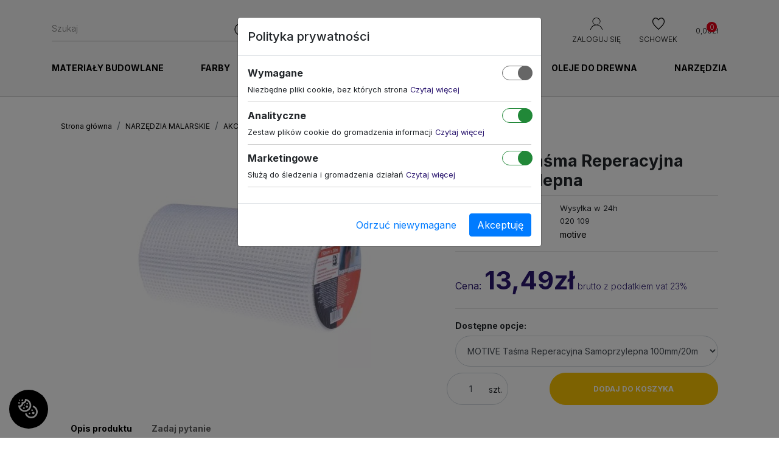

--- FILE ---
content_type: text/html; charset=UTF-8
request_url: https://profilfarby.pl/motive-tasma-reperacyjna-samoprzylepna.html
body_size: 14430
content:
<!DOCTYPE html>
<html lang="pl">

<head>

    <title>MOTIVE Taśma Reperacyjna Samoprzylepna - PROFIL</title>
    <meta content="index, follow" name="robots">
    <meta property="og:image" content="https://profilfarby.pl/zdjecia/2023/11/29/411/43/MOTIVE_Tasma_Reperacyjna_Samoprzylepna.jpg" />        <meta http-equiv="X-UA-Compatible" content="IE=edge,chrome=1" />
    <meta name="viewport" content="width=device-width, initial-scale=1.0">
    <meta charset="UTF-8">
    <base href="https://profilfarby.pl/" />
    <!--<meta name="keywords" content="" />-->
    <meta name="description" content="Sklep internetowy z farbami oraz materiałami budowlanymi. Zapewniamy doradztwo na najwyższym poziomie. Sprawdź jak wygląda solidna obsługa Klienta!   " />
    <link rel="canonical" href="https://profilfarby.pl/motive-tasma-reperacyjna-samoprzylepna.html" />
    <meta name="author" content="GOcreate.pl" />

    
    <link rel="shortcut icon" href="images/favicon-32x32.png" type="image/png">


    <link rel="preconnect" href="https://fonts.googleapis.com">
    <link rel="preconnect" href="https://fonts.gstatic.com" crossorigin>
    <link href="https://fonts.googleapis.com/css2?family=Inter:wght@100;300;400;500;700&display=swap" rel="stylesheet">
    <link rel="stylesheet" href="css/style.css?v=13">








    <!-- Google Tag Manager -->
<script>(function(w,d,s,l,i){w[l]=w[l]||[];w[l].push({'gtm.start':
new Date().getTime(),event:'gtm.js'});var f=d.getElementsByTagName(s)[0],
j=d.createElement(s),dl=l!='dataLayer'?'&l='+l:'';j.async=true;j.src=
'https://www.googletagmanager.com/gtm.js?id='+i+dl;f.parentNode.insertBefore(j,f);
})(window,document,'script','dataLayer','GTM-T2CDH4D');</script>
<!-- End Google Tag Manager --></head>

<body>


<div class="top-container">
    <div class="container">
        <header class="header">
            <a class="header-menu" href="#rwdmenu">
                <span></span>
            </a>
            <div class="header-search">
                <form action="/" method="get">
                    <input type="hidden" name="action" value="szukaj" />
                    <div class="header-search-form">
                        <input type="text" placeholder="Szukaj" id="search_query" name="szukaj">
                        <button>
                            <img src="images/gfx/search-button.png" class="img-fluid" alt="">
                        </button>
                    </div>
                </form>
            </div>
            <div class="header-logo">
                <a href="/">
                    <img src="images/gfx/logo.jpg" class="img-fluid" alt="Sklep z farbami online - PROFIL Farby">
                </a>
            </div>
            <div class="header-account-info">
                <a href="/logowanie">
                    <img src="images/gfx/profil.svg" class="img-fluid" alt="">
                    <span>ZALOGUJ SIĘ</span>
                </a>
                                    <a href="/logowanie">
                        <img src="images/gfx/ulubione.svg" class="img-fluid" alt="">
                        <span>SCHOWEK</span>
                    </a>
                                    <a href="koszyk">
    <img src="images/gfx/koszyk.svg" class="img-fluid" alt="">
    <span>  <span id="razem_koszyk">0,00</span>zł</span>
    <div class="header-account-info-counter">
        0
    </div>
</a>
            </div>
        </header>
        <nav class="nav top-nav">
                    <div class="nav-item">
            <a href="kategoria/materialy-budowlane">
                MATERIAŁY BUDOWLANE            </a>

                            <div class="nav-item-box">
                    <div class="nav-item-box-content">
                        <ul>
                                                            <li>
                                    <a href="kategoria/materialybudowlane-gipsy-masy-kleje">GIPSY, MASY, KLEJE</a>
                                                                            <ul>
                                                                                            <li>
                                                    <a href="kategoria/zaprawy-klejowe">ZAPRAWY KLEJOWE</a>
                                                </li>
                                                                                                <li>
                                                    <a href="kategoria/gotowe-masy-szpachlowe">GOTOWE MASY SZPACHLOWE</a>
                                                </li>
                                                                                                <li>
                                                    <a href="kategoria/gipsy-i-gladzie-szpachlowe">GIPSY I GŁADZIE SZPACHLOWE</a>
                                                </li>
                                                                                        </ul>


                                        





                                </li>
                                                                <li>
                                    <a href="kategoria/chemia-budowlana">CHEMIA BUDOWLANA</a>
                                                                            <ul>
                                                                                            <li>
                                                    <a href="kategoria/chemia-budowlana-akryle">AKRYLE I SILIKONY</a>
                                                </li>
                                                                                                <li>
                                                    <a href="kategoria/chemia-budowlana-piany-montazowe">PIANY MONTAŻOWE</a>
                                                </li>
                                                                                                <li>
                                                    <a href="kategoria/chemia-budowlana-kleje-montazowe">KLEJE MONTAŻOWE</a>
                                                </li>
                                                                                                <li>
                                                    <a href="kategoria/zmywacze">ZMYWACZE</a>
                                                </li>
                                                                                                <li>
                                                    <a href="kategoria/grunty">GRUNTY</a>
                                                </li>
                                                                                                <li>
                                                    <a href="kategoria/chemia-rozcienczalniki">ROZCIEŃCZALNIKI</a>
                                                </li>
                                                                                                <li>
                                                    <a href="kategoria/chemia-pozostale">POZOSTAŁE</a>
                                                </li>
                                                                                        </ul>


                                        





                                </li>
                                                                <li>
                                    <a href="kategoria/akcesoria-budowlane">AKCESORIA BUDOWLANE</a>
                                                                            <ul>
                                                                                            <li>
                                                    <a href="kategoria/budowlane-znaczniki">ZNACZNIKI. MARKERY</a>
                                                </li>
                                                                                                <li>
                                                    <a href="kategoria/akcesoria-budowlane-pozostale">POZOSTAŁE</a>
                                                </li>
                                                                                        </ul>


                                        





                                </li>
                                                                <li>
                                    <a href="kategoria/systemy-zamocowan">SYSTEMY ZAMOCOWAŃ</a>
                                                                            <ul>
                                                                                            <li>
                                                    <a href="kategoria/michno-system-t">MICHNO SYSTEM </a>
                                                </li>
                                                                                                <li>
                                                    <a href="kategoria/wkrety-do-drewna">WKRĘTY DO DREWNA</a>
                                                </li>
                                                                                                <li>
                                                    <a href="kategoria/wkrety-do-metalu">WKRĘTY DO METALU</a>
                                                </li>
                                                                                                <li>
                                                    <a href="kategoria/kolki">KOŁKI</a>
                                                </li>
                                                                                                <li>
                                                    <a href="kategoria/wkrety-inne">WKRĘTY INNE</a>
                                                </li>
                                                                                        </ul>


                                        





                                </li>
                                                        </ul>
                        <div class="nav-item-box-image">
                                                    </div>
                    </div>
                </div>
                        </div>
                <div class="nav-item">
            <a href="kategoria/farby-lakiery">
                FARBY             </a>

                            <div class="nav-item-box">
                    <div class="nav-item-box-content">
                        <ul>
                                                            <li>
                                    <a href="kategoria/farby-do-scian-i-sufitow">FARBY DO ŚCIAN I SUFITÓW</a>
                                                                            <ul>
                                                                                            <li>
                                                    <a href="kategoria/sciany-sufit-biale">BIAŁE</a>
                                                </li>
                                                                                                <li>
                                                    <a href="kategoria/sciany-sufit-gotowe-kolory">GOTOWE KOLORY</a>
                                                </li>
                                                                                                <li>
                                                    <a href="kategoria/sciany-sufit-mieszalnik">BARWIONE Z MIESZALNIKA</a>
                                                </li>
                                                                                                <li>
                                                    <a href="kategoria/farby-sciany-plytki">FARBY DO PŁYTEK CERAMICZNYCH</a>
                                                </li>
                                                                                                <li>
                                                    <a href="kategoria/farby-podkladowe">FARBY PODKŁADOWE</a>
                                                </li>
                                                                                        </ul>


                                        





                                </li>
                                                                <li>
                                    <a href="kategoria/farby-zewnetrzne">FARBY ZEWNĘTRZNE</a>
                                                                            <ul>
                                                                                            <li>
                                                    <a href="kategoria/fasada-biale">BIAŁE</a>
                                                </li>
                                                                                                <li>
                                                    <a href="kategoria/fasada-barwione-z-mieszalnika">BARWIONE Z MIESZALNIKA</a>
                                                </li>
                                                                                                <li>
                                                    <a href="kategoria/fasadowe-grunty">GRUNTY</a>
                                                </li>
                                                                                                <li>
                                                    <a href="kategoria/farby-do-betonu">FARBY DO BETONU</a>
                                                </li>
                                                                                        </ul>


                                        





                                </li>
                                                                <li>
                                    <a href="kategoria/efekty-dekoracyjne.213">EFEKTY DEKORACYJNE</a>
                                                                            <ul>
                                                                                            <li>
                                                    <a href="kategoria/lakiery-dekoracyjne">LAKIERY DEKORACYJNE</a>
                                                </li>
                                                                                                <li>
                                                    <a href="kategoria/farby-strukturalne">FARBY STRUKTURALNE</a>
                                                </li>
                                                                                                <li>
                                                    <a href="kategoria/farby-tablicowe">FARBY TABLICOWE</a>
                                                </li>
                                                                                                <li>
                                                    <a href="kategoria/tynki-dekoracyjne.217">TYNKI DEKORACYJNE</a>
                                                </li>
                                                                                        </ul>


                                        





                                </li>
                                                                <li>
                                    <a href="kategoria/farby-farby-drewno">FARBY DO DREWNA</a>
                                                                            <ul>
                                                                                            <li>
                                                    <a href="kategoria/drewno-rozpuszczalnikowe">ROZPUSZCZALNIKOWE</a>
                                                </li>
                                                                                                <li>
                                                    <a href="kategoria/drewno-wodorozcienczalne">WODOROZCIEŃCZALNE</a>
                                                </li>
                                                                                                <li>
                                                    <a href="kategoria/drewno-grunty">GRUNTY</a>
                                                </li>
                                                                                        </ul>


                                        





                                </li>
                                                                <li>
                                    <a href="kategoria/farby-farby-metal">FARBY DO METALU</a>
                                                                            <ul>
                                                                                            <li>
                                                    <a href="kategoria/metal-rozpuszczalnikowe">ROZPUSZCZALNIKOWE</a>
                                                </li>
                                                                                                <li>
                                                    <a href="kategoria/metal-wodorozcienczalne">WODOROZCIEŃCZALNE</a>
                                                </li>
                                                                                                <li>
                                                    <a href="kategoria/metal-rozcienczalniki">ROZCIEŃCZALNIKI</a>
                                                </li>
                                                                                                <li>
                                                    <a href="kategoria/metal-grunty-podklady">GRUNTY I PODKŁADY</a>
                                                </li>
                                                                                        </ul>


                                        





                                </li>
                                                                <li>
                                    <a href="kategoria/farby-spraye">SPRAYE</a>
                                                                            <ul>
                                                                                            <li>
                                                    <a href="kategoria/matowe">MATOWE</a>
                                                </li>
                                                                                        </ul>


                                        





                                </li>
                                                                <li>
                                    <a href="kategoria/farby-do-podlog">FARBY DO PODŁÓG</a>
                                                                            <ul>
                                                                                            <li>
                                                    <a href="kategoria/podlogi-wodorozcienczalne">WODOROZCIEŃCZALNE</a>
                                                </li>
                                                                                                <li>
                                                    <a href="kategoria/podlogi-rozpuszczalnikowe">ROZPUSZCZALNIKOWE</a>
                                                </li>
                                                                                        </ul>


                                        





                                </li>
                                                        </ul>
                        <div class="nav-item-box-image">
                                                    </div>
                    </div>
                </div>
                        </div>
                <div class="nav-item">
            <a href="kategoria/narzedzia-malarskie">
                NARZĘDZIA MALARSKIE            </a>

                            <div class="nav-item-box">
                    <div class="nav-item-box-content">
                        <ul>
                                                            <li>
                                    <a href="kategoria/walki-malarskie">WAŁKI MALARSKIE</a>
                                                                            <ul>
                                                                                            <li>
                                                    <a href="kategoria/do-farb-emulsyjnych">DO FARB EMULSYJNYCH</a>
                                                </li>
                                                                                                <li>
                                                    <a href="kategoria/do-emalii-i-lakierow">DO EMALII I LAKIERÓW</a>
                                                </li>
                                                                                                <li>
                                                    <a href="kategoria/walki-do-gladzi">WAŁKI DO GŁADZI</a>
                                                </li>
                                                                                        </ul>


                                        





                                </li>
                                                                <li>
                                    <a href="kategoria/uchwyty-do-walkow">UCHWYTY DO WAŁKÓW</a>
                                    





                                </li>
                                                                <li>
                                    <a href="kategoria/pedzle-malarskie">PĘDZLE MALARSKIE</a>
                                    





                                </li>
                                                                <li>
                                    <a href="kategoria/teleskopy">TELESKOPY</a>
                                    





                                </li>
                                                                <li>
                                    <a href="kategoria/zestawy-malarskie">ZESTAWY MALARSKIE</a>
                                    





                                </li>
                                                                <li>
                                    <a href="kategoria/akcesoria-malarskie.228">AKCESORIA MALARSKIE</a>
                                                                            <ul>
                                                                                            <li>
                                                    <a href="kategoria/tasmy-malarskie">TAŚMY MALARSKIE</a>
                                                </li>
                                                                                                <li>
                                                    <a href="kategoria/folie-malarskie">FOLIE MALARSKIE</a>
                                                </li>
                                                                                                <li>
                                                    <a href="kategoria/kuwety-i-kratki-malarskie">KUWETY I KRATKI MALARSKIE</a>
                                                </li>
                                                                                                <li>
                                                    <a href="kategoria/pozostale">POZOSTAŁE</a>
                                                </li>
                                                                                        </ul>


                                        





                                </li>
                                                        </ul>
                        <div class="nav-item-box-image">
                                                    </div>
                    </div>
                </div>
                        </div>
                <div class="nav-item">
            <a href="kategoria/impregnaty-lakiery">
                IMPREGNATY I LAKIERY            </a>

                            <div class="nav-item-box">
                    <div class="nav-item-box-content">
                        <ul>
                                                            <li>
                                    <a href="kategoria/impregnaty-do-drewna">IMPREGNATY DO DREWNA</a>
                                                                            <ul>
                                                                                            <li>
                                                    <a href="kategoria/impregnaty-rozpuszczalnikowe">ROZPUSZCZALNIKOWE</a>
                                                </li>
                                                                                                <li>
                                                    <a href="kategoria/impregnaty-wodorozcienczalne">WODOROZCIEŃCZALNE</a>
                                                </li>
                                                                                        </ul>


                                        





                                </li>
                                                                <li>
                                    <a href="kategoria/lakiery-do-drewna">LAKIERY DO DREWNA</a>
                                                                            <ul>
                                                                                            <li>
                                                    <a href="kategoria/wodorozcienczalne.206">WODOROZCIEŃCZALNE</a>
                                                </li>
                                                                                                <li>
                                                    <a href="kategoria/rozpuszczalnikowe">ROZPUSZCZALNIKOWE</a>
                                                </li>
                                                                                        </ul>


                                        





                                </li>
                                                                <li>
                                    <a href="kategoria/impregnat-kostka">IMPREGNATY DO KOSTKI BRUKOWEJ</a>
                                                                            <ul>
                                                                                            <li>
                                                    <a href="kategoria/wodorozcienczalne">WODOROZCIEŃCZALNE</a>
                                                </li>
                                                                                        </ul>


                                        





                                </li>
                                                        </ul>
                        <div class="nav-item-box-image">
                                                    </div>
                    </div>
                </div>
                        </div>
                <div class="nav-item">
            <a href="kategoria/oleje-do-drewna">
                OLEJE DO DREWNA            </a>

                            <div class="nav-item-box">
                    <div class="nav-item-box-content">
                        <ul>
                                                            <li>
                                    <a href="kategoria/wodorozcienczalne.209">WODOROZCIEŃCZALNE</a>
                                    





                                </li>
                                                                <li>
                                    <a href="kategoria/rozpuszczalnikowe.210">ROZPUSZCZALNIKOWE</a>
                                    





                                </li>
                                                                <li>
                                    <a href="kategoria/oleje-do-blatow">OLEJE DO BLATÓW</a>
                                    





                                </li>
                                                        </ul>
                        <div class="nav-item-box-image">
                                                    </div>
                    </div>
                </div>
                        </div>
                <div class="nav-item">
            <a href="kategoria/narzedzia">
                NARZĘDZIA            </a>

                            <div class="nav-item-box">
                    <div class="nav-item-box-content">
                        <ul>
                                                            <li>
                                    <a href="kategoria/narzedzia-budowlane">BUDOWLANE</a>
                                                                            <ul>
                                                                                            <li>
                                                    <a href="kategoria/narzedziabudowlane-szpachle">SZPACHLE</a>
                                                </li>
                                                                                                <li>
                                                    <a href="kategoria/narzedziabudowlane-kielnie">KIELNIE</a>
                                                </li>
                                                                                                <li>
                                                    <a href="kategoria/narzedziabudowlane-mieszadla">MIESZADŁA</a>
                                                </li>
                                                                                                <li>
                                                    <a href="kategoria/wiertla-i-otwornice">WIERTŁA I OTWORNICE</a>
                                                </li>
                                                                                                <li>
                                                    <a href="kategoria/narzedziabudowlane-pace">PACE</a>
                                                </li>
                                                                                                <li>
                                                    <a href="kategoria/akcesoria">AKCESORIA</a>
                                                </li>
                                                                                        </ul>


                                        





                                </li>
                                                                <li>
                                    <a href="kategoria/glazurnicze">GLAZURNICZE</a>
                                                                            <ul>
                                                                                            <li>
                                                    <a href="kategoria/przyssawki">PRZYSSAWKI</a>
                                                </li>
                                                                                                <li>
                                                    <a href="kategoria/dobijaki">DOBIJAKI</a>
                                                </li>
                                                                                                <li>
                                                    <a href="kategoria/pozostale.238">POZOSTAŁE</a>
                                                </li>
                                                                                        </ul>


                                        





                                </li>
                                                                <li>
                                    <a href="kategoria/narzedzia-pomiarowe">POMIAROWE</a>
                                                                            <ul>
                                                                                            <li>
                                                    <a href="kategoria/pomiarowe-poziomice">POZIOMICE</a>
                                                </li>
                                                                                                <li>
                                                    <a href="kategoria/pomiarowe-miary">MIARY</a>
                                                </li>
                                                                                                <li>
                                                    <a href="kategoria/pomiarowe-pozostale">POZOSTAŁE</a>
                                                </li>
                                                                                        </ul>


                                        





                                </li>
                                                                <li>
                                    <a href="kategoria/akcesoria-glazurnicze">AKCESORIA GLAZURNICZE</a>
                                                                            <ul>
                                                                                            <li>
                                                    <a href="kategoria/glazurnicze-kliny">KLINY</a>
                                                </li>
                                                                                                <li>
                                                    <a href="kategoria/glazurnicze-klipsy">KLIPSY</a>
                                                </li>
                                                                                                <li>
                                                    <a href="kategoria/glazurnicze-krzyzyki">KRZYŻYKI DYSTANSOWE</a>
                                                </li>
                                                                                                <li>
                                                    <a href="kategoria/glazurnicze-gabki">GĄBKI</a>
                                                </li>
                                                                                                <li>
                                                    <a href="kategoria/glazurnicze-wiadra-glazurnicze">WIADRA GLAZURNICZE</a>
                                                </li>
                                                                                                <li>
                                                    <a href="kategoria/glazurnicze-zestawy">ZESTAWY</a>
                                                </li>
                                                                                                <li>
                                                    <a href="kategoria/akcesoriaglazurnice-pozostale">POZOSTAŁE</a>
                                                </li>
                                                                                        </ul>


                                        





                                </li>
                                                                <li>
                                    <a href="kategoria/pozostale-narzedzia">POZOSTAŁE</a>
                                                                            <ul>
                                                                                            <li>
                                                    <a href="kategoria/pozostale-tarcze-krazki">TARCZE, KRĄŻKI</a>
                                                </li>
                                                                                                <li>
                                                    <a href="kategoria/pozostale-oswietlenie">OŚWIETLENIE</a>
                                                </li>
                                                                                                <li>
                                                    <a href="kategoria/pozostale-zdzieraki">ZDZIERAKI</a>
                                                </li>
                                                                                                <li>
                                                    <a href="kategoria/pozostale-noze-pily">NOŻE, PIŁY</a>
                                                </li>
                                                                                                <li>
                                                    <a href="kategoria/pozostale-narzedzia-do-posadzek">NARZĘDZIA DO POSADZEK</a>
                                                </li>
                                                                                                <li>
                                                    <a href="kategoria/pozostale-narzedzia-inne">INNE</a>
                                                </li>
                                                                                        </ul>


                                        





                                </li>
                                                        </ul>
                        <div class="nav-item-box-image">
                                                    </div>
                    </div>
                </div>
                        </div>
        
        </nav>
    </div>
</div>

<div class="container">
                    <div class=container>
                    <div class="row">
                        <div class="col-12">
                            <nav aria-label="breadcrumb">
    <ol class="breadcrumb  breadcrumb-gc">
        <li class="breadcrumb-item"><a href="index.php">Strona główna</a></li>
         <li class="breadcrumb-item"><span typeof="v:Breadcrumb"><a href="https://profilfarby.pl/kategoria/narzedzia-malarskie"  title="NARZĘDZIA MALARSKIE" rel="v:url" property="v:title">NARZĘDZIA MALARSKIE</a></span></li><li class="breadcrumb-item"><span typeof="v:Breadcrumb"><a href="https://profilfarby.pl/kategoria/akcesoria-malarskie.228"  title="AKCESORIA MALARSKIE" rel="v:url" property="v:title">AKCESORIA MALARSKIE</a></span></li><li class="breadcrumb-item"><span typeof="v:Breadcrumb"><a href="https://profilfarby.pl/kategoria/tasmy-malarskie"  title="TAŚMY MALARSKIE" rel="v:url" property="v:title">TAŚMY MALARSKIE</a></span></li>
    </ol>
</nav><div class="page__wrap" itemscope itemtype="http://schema.org/Product">
    <div class="product-info">

        <div class="row">
            <div class="col-sm-7 product__gallery popup-gallery">
                <div class="row">
                    <div class="col-sm-12">
                        <div class="product-gallery__image cloud-zoom">
                            <a data-lightbox="gallery" href="zdjecia/2023/11/29/411/43/MOTIVE_Tasma_Reperacyjna_Samoprzylepna.jpg" title="MOTIVE Taśma Reperacyjna Samoprzylepna">
                                <img itemprop="image" class="img-fluid" src='zdjecia/2023/11/29/411/43/MOTIVE_Tasma_Reperacyjna_Samoprzylepnas.jpg' alt="MOTIVE Taśma Reperacyjna Samoprzylepna" />
                            </a>
                        </div>
                    </div>
                    <div class="col-sm-12">
                        <div class="product-gallery__thumbnails clearfix">
                            
                        </div>
                    </div>
                </div>
            </div>
            <div class="col-sm-5 product__info clearfix">
                <div class="description">
                    <h1 id="title-page" itemprop="name">MOTIVE Taśma Reperacyjna Samoprzylepna</h1>
                </div>
                <div class="description tabel_data">
                    <table class="table">

                        <tr>
                            <td class="left">Dostępność:</td>
                            <td>Wysyłka w 24h</td>
                        </tr>
                        <tr>
                            <td class="left">Symbol towaru:</td>
                            <td>
                                <span itemprop="sku">020 109</span>
                            </td>
                        </tr>
                                                    <tr>
                                <td class="left">Producent:</td>
                                <td>
                                    <span itemprop="brand" itemtype="https://schema.org/Brand" itemscope><a href="producenci/motive">motive</a>                                        <meta itemprop="name" content="MOTIVE" />
                                    </span>

                                </td>
                            </tr>
                                            </table>
                </div>

                <div class="price description" itemprop="offers" itemscope itemtype="http://schema.org/Offer">
                    <link itemprop="url" href="https://profilfarby.pl/https://profilfarby.pl/motive-tasma-reperacyjna-samoprzylepna.html>" />
                                            <link itemprop="availability" href="http://schema.org/InStock" />
                                        <meta itemprop="priceCurrency" content="PLN" />
                    <link itemprop="price" content="13.49" />
                    <span class="price-new"><span>Cena: </span><span class="kwota">13,49zł </span><small>brutto z podatkiem vat 23%</small></span>
                </div>
                <div class="cart">
                    <div class="add-to-cart clearfix">
                                                    <form action="index.php" method="GET" class="form-koszyk">
                                <input type="hidden" name="action" value="dodaj" />
                                <input type="hidden" name="id" value="1733" />
                                <div>
                                                                            <div class="variants__wrap">
                                            <h5>Dostępne opcje:</h5><select class="form-control" name="wariant" data-add="0" data-format="@zł"><option value="1392" data-cena="13.49" data-max="1" data-indeks="5907437001592">MOTIVE Taśma Reperacyjna Samoprzylepna 100mm/20m - 13,49zł</option></select>
                                        </div>
                                                                    </div>

                                <div class="add__basket">
                                    <div class="quantity-container">
                                        <button type="button" class="counter_input_decrement">-</button>
                                        <div class="quantity">
                                            <input class="form-control" type="text" name="ilosc" id="quantity_wanted" size="2" value="1" min="1" max="1" />
                                        </div>
                                        <button type="button" class="counter_input_increment">+</button>
                                    </div>
                                    <input type="submit" value="Dodaj do koszyka" id="button-cart" class="btn btn-gc btn-gc-bordered" style="flex:1" />
                                </div>
                            </form>
                                            </div>
                </div>
            </div>
        </div>
    </div>

    <div class="product__tabs">
        <ul class="nav nav-tabs" id="myTab" role="tablist">
            <li class="nav-item">
                <a class="nav-link active" id="opis-tab" data-toggle="tab" href="#opis" role="tab" aria-controls="opis" aria-selected="true">Opis produktu</a>
            </li>

            <li class="nav-item">
                <a class="nav-link " id="kontakt-tab" data-toggle="tab" href="#kontakt" role="tab" aria-controls="kontakt" aria-selected="false">Zadaj pytanie</a>
            </li>
        </ul>

        <div class="tab-content" id="myTabContent">
            <div class="tab-pane fade  show active " id="opis" role="tabpanel" aria-labelledby="opis-tab" itemprop="description">

                
                <p><span style="font-size:16px;"><strong>MOTIVE Taśma Reperacyjna Samoprzylepna</strong></span></p>

<p>Samoprzylepna taśma reperacyjna Motive z wł&oacute;kna szklanego służy do naprawy i maskowania pęknięć oraz ubytk&oacute;w na tynkach gipsowych i tradycyjnych ścianach i sufitach.</p>

<p>Szczeg&oacute;lnie przydatna jest do renowacji i wzmacniania powierzchni po bruzdach i kanałach instalacji elektrycznych, hydraulicznych i innych.</p>

<p>Wyr&oacute;żnia się dobrą przyczepnością do tynk&oacute;w i skutecznie zapobiega typowym pęknięciom.</p>

<p><br />
Długość: 20 m<br />
Szerokość: 100 mm</p>

            </div>

            <div class="tab-pane fade  " id="kontakt" role="tabpanel" aria-labelledby="kontakt-tab">
                <form action="https://profilfarby.pl/motive-tasma-reperacyjna-samoprzylepna.html?tab=3" method="post">
                    <p style="color:red"></p>
                    Jeżeli powyższy opis jest dla Ciebie niewystarczający, prześlij nam swoje pytanie odnośnie tego produktu. Postaramy się odpowiedzieć tak szybko jak tylko będzie to możliwe.                    <input type="hidden" name="id" value="1733" />
                    <table align="center">
                        <tr>
                            <td style="padding:4px">E-mail:</td>
                            <td style="padding:4px"><input type="text" name="email" class="form-control" /></td>
                        </tr>
                        <tr>
                            <td style="padding:4px">Telefon:</td>
                            <td style="padding:4px"><input type="text" name="telefon" class="form-control" /></td>
                        </tr>
                        <tr>
                            <td style="padding:4px">Pytanie::</td>
                            <td style="padding:4px"><textarea name="pytanie" class="form-control"></textarea></td>
                        </tr>
                        <tr>
                            <td style="padding:4px"></td>
                            <td style="padding:4px"><div class="g-recaptcha" data-sitekey="6LfSYYckAAAAAK1drqX6KNCIjHhcFbcq-w-wjbJz"></div></td>
                        </tr>
                        <tr>
                            <td style="padding:4px"></td>
                            <td style="padding:4px">
                                <div class="form-check">
                                    <input class="form-check-input" type="checkbox" value="" id="defaultCheck1" required="">
                                    <label class="form-check-label" for="defaultCheck1" style="font-size: 12px;">
                                        Wyrażam zgodę na przetwarzanie moich danych osobowych, podanych w powyższym formularzu, wyłącznie w celu udzielenia odpowiedzi na wysłaną przeze mnie wiadomość. Więcej informacji na temat przetwarzania przez administratora danych osobowych uzyskają Państwo <a href="/polityka_prywatnosci">tutaj</a>                                    </label>
                                </div>
                            </td>
                        </tr>
                    </table>
                    <p class="text-center">
                        <input type="submit" name="send" value=" Zadaj pytanie " class="btn btn-primary" />
                    </p>
                </form>
            </div>
        </div>

        <div class="more-title"><span>Zobacz również</span></div>

        <!-- Products list -->
<div class="products-list">
<div class="product-item">
    <div class="product-item-box">
        <div class="product-item-image">
            <a href="https://profilfarby.pl/blue-dolphin-tasma-tynkarska.html">
                <img src="zdjecia/2023/03/24/203/15/Blue_Dolphin_Tasma_tynkarskam.jpg" class="img-fluid" alt="">
            </a>
        </div>
        <div class="product-item-title">
            <a href="">
                Blue Dolphin Taśma tynkarska
            </a>
        </div>
        <div class="product-item-prices">
            <div class="product-item-price-new">
                Od 15,50zł            </div>
            <div class="product-item-price-old">
                
            </div>
        </div>
        <a href="https://profilfarby.pl/blue-dolphin-tasma-tynkarska.html" class="product-item-arrow-link">
            <span>SPRAWDŹ</span>
            <img src="images/gfx/arrow.png" class="img-fluid" alt="">
        </a>
    </div>
    </div>
<div class="product-item">
    <div class="product-item-box">
        <div class="product-item-image">
            <a href="https://profilfarby.pl/blue-dolphin-tasma-tynkarska-biala.html">
                <img src="zdjecia/2023/03/24/203/21/Blue_Dolphin_Tasma_tynkarska_bialam.jpg" class="img-fluid" alt="">
            </a>
        </div>
        <div class="product-item-title">
            <a href="">
                Blue Dolphin Taśma tynkarska biała
            </a>
        </div>
        <div class="product-item-prices">
            <div class="product-item-price-new">
                Od 30,00zł            </div>
            <div class="product-item-price-old">
                
            </div>
        </div>
        <a href="https://profilfarby.pl/blue-dolphin-tasma-tynkarska-biala.html" class="product-item-arrow-link">
            <span>SPRAWDŹ</span>
            <img src="images/gfx/arrow.png" class="img-fluid" alt="">
        </a>
    </div>
    </div>
<div class="product-item">
    <div class="product-item-box">
        <div class="product-item-image">
            <a href="https://profilfarby.pl/blue-dolphin-tasma-malarska-profesjonalna.html">
                <img src="zdjecia/2023/03/24/103/21/Blue_Dolphin_Tasma_malarska_profesjonalna_m.jpg" class="img-fluid" alt="">
            </a>
        </div>
        <div class="product-item-title">
            <a href="">
                Blue Dolphin Taśma malarska profesjonalna 
            </a>
        </div>
        <div class="product-item-prices">
            <div class="product-item-price-new">
                Od 5,90zł            </div>
            <div class="product-item-price-old">
                
            </div>
        </div>
        <a href="https://profilfarby.pl/blue-dolphin-tasma-malarska-profesjonalna.html" class="product-item-arrow-link">
            <span>SPRAWDŹ</span>
            <img src="images/gfx/arrow.png" class="img-fluid" alt="">
        </a>
    </div>
    </div>
<div class="product-item">
    <div class="product-item-box">
        <div class="product-item-image">
            <a href="https://profilfarby.pl/scley-precyzyjna-tasma-maskujaca-572.html">
                <img src="zdjecia/2022/12/23/1212/23/Scley_Precyzyjna_tasma_maskujaca_572m.jpg" class="img-fluid" alt="">
            </a>
        </div>
        <div class="product-item-title">
            <a href="">
                Scley Precyzyjna taśma maskująca 572
            </a>
        </div>
        <div class="product-item-prices">
            <div class="product-item-price-new">
                Od 9,00zł            </div>
            <div class="product-item-price-old">
                
            </div>
        </div>
        <a href="https://profilfarby.pl/scley-precyzyjna-tasma-maskujaca-572.html" class="product-item-arrow-link">
            <span>SPRAWDŹ</span>
            <img src="images/gfx/arrow.png" class="img-fluid" alt="">
        </a>
    </div>
    </div>
<div class="product-item">
    <div class="product-item-box">
        <div class="product-item-image">
            <a href="https://profilfarby.pl/motive-tasma-duct-fix-extreme.html">
                <img src="zdjecia/2023/09/20/109/07/MOTIVE_Tasma_DUCT_Fix_Extremem.jpg" class="img-fluid" alt="">
            </a>
        </div>
        <div class="product-item-title">
            <a href="">
                MOTIVE Taśma DUCT Fix Extreme
            </a>
        </div>
        <div class="product-item-prices">
            <div class="product-item-price-new">
                16,49zł            </div>
            <div class="product-item-price-old">
                
            </div>
        </div>
        <a href="https://profilfarby.pl/motive-tasma-duct-fix-extreme.html" class="product-item-arrow-link">
            <span>SPRAWDŹ</span>
            <img src="images/gfx/arrow.png" class="img-fluid" alt="">
        </a>
    </div>
    </div>

</div>

    </div>
</div>


<div class="opinie-naglowek h3 text-center my-4">
    Potrzebujesz pomocy? Zadzwoń <a href="tel: +48 798 608 089" class="h3">+48 798 608 089</a>
</div>
<div class="opinie">
    <div class="opinia">
        <div class="tresc">Niepozorny sklep, ale doradztwo na bardzo wysokim poziomie, będę wracać. Polecam</div>
        <div class="ocena">
            <svg stroke="currentColor" fill="#ffd700" stroke-width="0" viewBox="0 0 1024 1024" height="1em" width="1em" xmlns="http://www.w3.org/2000/svg"><path d="M908.1 353.1l-253.9-36.9L540.7 86.1c-3.1-6.3-8.2-11.4-14.5-14.5-15.8-7.8-35-1.3-42.9 14.5L369.8 316.2l-253.9 36.9c-7 1-13.4 4.3-18.3 9.3a32.05 32.05 0 0 0 .6 45.3l183.7 179.1-43.4 252.9a31.95 31.95 0 0 0 46.4 33.7L512 754l227.1 119.4c6.2 3.3 13.4 4.4 20.3 3.2 17.4-3 29.1-19.5 26.1-36.9l-43.4-252.9 183.7-179.1c5-4.9 8.3-11.3 9.3-18.3 2.7-17.5-9.5-33.7-27-36.3z"></path></svg>
            <svg stroke="currentColor" fill="#ffd700" stroke-width="0" viewBox="0 0 1024 1024" height="1em" width="1em" xmlns="http://www.w3.org/2000/svg"><path d="M908.1 353.1l-253.9-36.9L540.7 86.1c-3.1-6.3-8.2-11.4-14.5-14.5-15.8-7.8-35-1.3-42.9 14.5L369.8 316.2l-253.9 36.9c-7 1-13.4 4.3-18.3 9.3a32.05 32.05 0 0 0 .6 45.3l183.7 179.1-43.4 252.9a31.95 31.95 0 0 0 46.4 33.7L512 754l227.1 119.4c6.2 3.3 13.4 4.4 20.3 3.2 17.4-3 29.1-19.5 26.1-36.9l-43.4-252.9 183.7-179.1c5-4.9 8.3-11.3 9.3-18.3 2.7-17.5-9.5-33.7-27-36.3z"></path></svg>
            <svg stroke="currentColor" fill="#ffd700" stroke-width="0" viewBox="0 0 1024 1024" height="1em" width="1em" xmlns="http://www.w3.org/2000/svg"><path d="M908.1 353.1l-253.9-36.9L540.7 86.1c-3.1-6.3-8.2-11.4-14.5-14.5-15.8-7.8-35-1.3-42.9 14.5L369.8 316.2l-253.9 36.9c-7 1-13.4 4.3-18.3 9.3a32.05 32.05 0 0 0 .6 45.3l183.7 179.1-43.4 252.9a31.95 31.95 0 0 0 46.4 33.7L512 754l227.1 119.4c6.2 3.3 13.4 4.4 20.3 3.2 17.4-3 29.1-19.5 26.1-36.9l-43.4-252.9 183.7-179.1c5-4.9 8.3-11.3 9.3-18.3 2.7-17.5-9.5-33.7-27-36.3z"></path></svg>
            <svg stroke="currentColor" fill="#ffd700" stroke-width="0" viewBox="0 0 1024 1024" height="1em" width="1em" xmlns="http://www.w3.org/2000/svg"><path d="M908.1 353.1l-253.9-36.9L540.7 86.1c-3.1-6.3-8.2-11.4-14.5-14.5-15.8-7.8-35-1.3-42.9 14.5L369.8 316.2l-253.9 36.9c-7 1-13.4 4.3-18.3 9.3a32.05 32.05 0 0 0 .6 45.3l183.7 179.1-43.4 252.9a31.95 31.95 0 0 0 46.4 33.7L512 754l227.1 119.4c6.2 3.3 13.4 4.4 20.3 3.2 17.4-3 29.1-19.5 26.1-36.9l-43.4-252.9 183.7-179.1c5-4.9 8.3-11.3 9.3-18.3 2.7-17.5-9.5-33.7-27-36.3z"></path></svg>
            <svg stroke="currentColor" fill="#ffd700" stroke-width="0" viewBox="0 0 1024 1024" height="1em" width="1em" xmlns="http://www.w3.org/2000/svg"><path d="M908.1 353.1l-253.9-36.9L540.7 86.1c-3.1-6.3-8.2-11.4-14.5-14.5-15.8-7.8-35-1.3-42.9 14.5L369.8 316.2l-253.9 36.9c-7 1-13.4 4.3-18.3 9.3a32.05 32.05 0 0 0 .6 45.3l183.7 179.1-43.4 252.9a31.95 31.95 0 0 0 46.4 33.7L512 754l227.1 119.4c6.2 3.3 13.4 4.4 20.3 3.2 17.4-3 29.1-19.5 26.1-36.9l-43.4-252.9 183.7-179.1c5-4.9 8.3-11.3 9.3-18.3 2.7-17.5-9.5-33.7-27-36.3z"></path></svg>
        </div>
        <div class="autor">Domin Ka</div>
    </div>
    <div class="opinia">
        <div class="tresc">Profesjonalna obsługa która pomoże ci w dobraniu twojego ulubionego koloru farby i kupisz tu wszystko co ci jest potrzebne do wykonania remontu 🙂</div>
        <div class="ocena">
            <svg stroke="currentColor" fill="#ffd700" stroke-width="0" viewBox="0 0 1024 1024" height="1em" width="1em" xmlns="http://www.w3.org/2000/svg"><path d="M908.1 353.1l-253.9-36.9L540.7 86.1c-3.1-6.3-8.2-11.4-14.5-14.5-15.8-7.8-35-1.3-42.9 14.5L369.8 316.2l-253.9 36.9c-7 1-13.4 4.3-18.3 9.3a32.05 32.05 0 0 0 .6 45.3l183.7 179.1-43.4 252.9a31.95 31.95 0 0 0 46.4 33.7L512 754l227.1 119.4c6.2 3.3 13.4 4.4 20.3 3.2 17.4-3 29.1-19.5 26.1-36.9l-43.4-252.9 183.7-179.1c5-4.9 8.3-11.3 9.3-18.3 2.7-17.5-9.5-33.7-27-36.3z"></path></svg>
            <svg stroke="currentColor" fill="#ffd700" stroke-width="0" viewBox="0 0 1024 1024" height="1em" width="1em" xmlns="http://www.w3.org/2000/svg"><path d="M908.1 353.1l-253.9-36.9L540.7 86.1c-3.1-6.3-8.2-11.4-14.5-14.5-15.8-7.8-35-1.3-42.9 14.5L369.8 316.2l-253.9 36.9c-7 1-13.4 4.3-18.3 9.3a32.05 32.05 0 0 0 .6 45.3l183.7 179.1-43.4 252.9a31.95 31.95 0 0 0 46.4 33.7L512 754l227.1 119.4c6.2 3.3 13.4 4.4 20.3 3.2 17.4-3 29.1-19.5 26.1-36.9l-43.4-252.9 183.7-179.1c5-4.9 8.3-11.3 9.3-18.3 2.7-17.5-9.5-33.7-27-36.3z"></path></svg>
            <svg stroke="currentColor" fill="#ffd700" stroke-width="0" viewBox="0 0 1024 1024" height="1em" width="1em" xmlns="http://www.w3.org/2000/svg"><path d="M908.1 353.1l-253.9-36.9L540.7 86.1c-3.1-6.3-8.2-11.4-14.5-14.5-15.8-7.8-35-1.3-42.9 14.5L369.8 316.2l-253.9 36.9c-7 1-13.4 4.3-18.3 9.3a32.05 32.05 0 0 0 .6 45.3l183.7 179.1-43.4 252.9a31.95 31.95 0 0 0 46.4 33.7L512 754l227.1 119.4c6.2 3.3 13.4 4.4 20.3 3.2 17.4-3 29.1-19.5 26.1-36.9l-43.4-252.9 183.7-179.1c5-4.9 8.3-11.3 9.3-18.3 2.7-17.5-9.5-33.7-27-36.3z"></path></svg>
            <svg stroke="currentColor" fill="#ffd700" stroke-width="0" viewBox="0 0 1024 1024" height="1em" width="1em" xmlns="http://www.w3.org/2000/svg"><path d="M908.1 353.1l-253.9-36.9L540.7 86.1c-3.1-6.3-8.2-11.4-14.5-14.5-15.8-7.8-35-1.3-42.9 14.5L369.8 316.2l-253.9 36.9c-7 1-13.4 4.3-18.3 9.3a32.05 32.05 0 0 0 .6 45.3l183.7 179.1-43.4 252.9a31.95 31.95 0 0 0 46.4 33.7L512 754l227.1 119.4c6.2 3.3 13.4 4.4 20.3 3.2 17.4-3 29.1-19.5 26.1-36.9l-43.4-252.9 183.7-179.1c5-4.9 8.3-11.3 9.3-18.3 2.7-17.5-9.5-33.7-27-36.3z"></path></svg>
            <svg stroke="currentColor" fill="#ffd700" stroke-width="0" viewBox="0 0 1024 1024" height="1em" width="1em" xmlns="http://www.w3.org/2000/svg"><path d="M908.1 353.1l-253.9-36.9L540.7 86.1c-3.1-6.3-8.2-11.4-14.5-14.5-15.8-7.8-35-1.3-42.9 14.5L369.8 316.2l-253.9 36.9c-7 1-13.4 4.3-18.3 9.3a32.05 32.05 0 0 0 .6 45.3l183.7 179.1-43.4 252.9a31.95 31.95 0 0 0 46.4 33.7L512 754l227.1 119.4c6.2 3.3 13.4 4.4 20.3 3.2 17.4-3 29.1-19.5 26.1-36.9l-43.4-252.9 183.7-179.1c5-4.9 8.3-11.3 9.3-18.3 2.7-17.5-9.5-33.7-27-36.3z"></path></svg>
        </div>
        <div class="autor">Sławomir Niewiadomy</div>
    </div>
    <div class="opinia">
        <div class="tresc">Bardzo miła obsługa, fachowe doradztwo, ceny zadowalajace dla wąskiego potrfela. Szczerze mogę polecić to miejsce na zakupy remontowe 😊</div>
        <div class="ocena">
            <svg stroke="currentColor" fill="#ffd700" stroke-width="0" viewBox="0 0 1024 1024" height="1em" width="1em" xmlns="http://www.w3.org/2000/svg"><path d="M908.1 353.1l-253.9-36.9L540.7 86.1c-3.1-6.3-8.2-11.4-14.5-14.5-15.8-7.8-35-1.3-42.9 14.5L369.8 316.2l-253.9 36.9c-7 1-13.4 4.3-18.3 9.3a32.05 32.05 0 0 0 .6 45.3l183.7 179.1-43.4 252.9a31.95 31.95 0 0 0 46.4 33.7L512 754l227.1 119.4c6.2 3.3 13.4 4.4 20.3 3.2 17.4-3 29.1-19.5 26.1-36.9l-43.4-252.9 183.7-179.1c5-4.9 8.3-11.3 9.3-18.3 2.7-17.5-9.5-33.7-27-36.3z"></path></svg>
            <svg stroke="currentColor" fill="#ffd700" stroke-width="0" viewBox="0 0 1024 1024" height="1em" width="1em" xmlns="http://www.w3.org/2000/svg"><path d="M908.1 353.1l-253.9-36.9L540.7 86.1c-3.1-6.3-8.2-11.4-14.5-14.5-15.8-7.8-35-1.3-42.9 14.5L369.8 316.2l-253.9 36.9c-7 1-13.4 4.3-18.3 9.3a32.05 32.05 0 0 0 .6 45.3l183.7 179.1-43.4 252.9a31.95 31.95 0 0 0 46.4 33.7L512 754l227.1 119.4c6.2 3.3 13.4 4.4 20.3 3.2 17.4-3 29.1-19.5 26.1-36.9l-43.4-252.9 183.7-179.1c5-4.9 8.3-11.3 9.3-18.3 2.7-17.5-9.5-33.7-27-36.3z"></path></svg>
            <svg stroke="currentColor" fill="#ffd700" stroke-width="0" viewBox="0 0 1024 1024" height="1em" width="1em" xmlns="http://www.w3.org/2000/svg"><path d="M908.1 353.1l-253.9-36.9L540.7 86.1c-3.1-6.3-8.2-11.4-14.5-14.5-15.8-7.8-35-1.3-42.9 14.5L369.8 316.2l-253.9 36.9c-7 1-13.4 4.3-18.3 9.3a32.05 32.05 0 0 0 .6 45.3l183.7 179.1-43.4 252.9a31.95 31.95 0 0 0 46.4 33.7L512 754l227.1 119.4c6.2 3.3 13.4 4.4 20.3 3.2 17.4-3 29.1-19.5 26.1-36.9l-43.4-252.9 183.7-179.1c5-4.9 8.3-11.3 9.3-18.3 2.7-17.5-9.5-33.7-27-36.3z"></path></svg>
            <svg stroke="currentColor" fill="#ffd700" stroke-width="0" viewBox="0 0 1024 1024" height="1em" width="1em" xmlns="http://www.w3.org/2000/svg"><path d="M908.1 353.1l-253.9-36.9L540.7 86.1c-3.1-6.3-8.2-11.4-14.5-14.5-15.8-7.8-35-1.3-42.9 14.5L369.8 316.2l-253.9 36.9c-7 1-13.4 4.3-18.3 9.3a32.05 32.05 0 0 0 .6 45.3l183.7 179.1-43.4 252.9a31.95 31.95 0 0 0 46.4 33.7L512 754l227.1 119.4c6.2 3.3 13.4 4.4 20.3 3.2 17.4-3 29.1-19.5 26.1-36.9l-43.4-252.9 183.7-179.1c5-4.9 8.3-11.3 9.3-18.3 2.7-17.5-9.5-33.7-27-36.3z"></path></svg>
            <svg stroke="currentColor" fill="#ffd700" stroke-width="0" viewBox="0 0 1024 1024" height="1em" width="1em" xmlns="http://www.w3.org/2000/svg"><path d="M908.1 353.1l-253.9-36.9L540.7 86.1c-3.1-6.3-8.2-11.4-14.5-14.5-15.8-7.8-35-1.3-42.9 14.5L369.8 316.2l-253.9 36.9c-7 1-13.4 4.3-18.3 9.3a32.05 32.05 0 0 0 .6 45.3l183.7 179.1-43.4 252.9a31.95 31.95 0 0 0 46.4 33.7L512 754l227.1 119.4c6.2 3.3 13.4 4.4 20.3 3.2 17.4-3 29.1-19.5 26.1-36.9l-43.4-252.9 183.7-179.1c5-4.9 8.3-11.3 9.3-18.3 2.7-17.5-9.5-33.7-27-36.3z"></path></svg>
        </div>
        <div class="autor">Ewelina Staniszewska</div>
    </div>
    <div class="opinia">
        <div class="tresc">Bardzo profesjonalne podejście do klienta, duże doświadczenie ktore widac na odległość. Jestem miło zaskoczony tak solidna obsluga kazdego klienta, a spędziłem tam 2 dni. :)</div>
        <div class="ocena">
            <svg stroke="currentColor" fill="#ffd700" stroke-width="0" viewBox="0 0 1024 1024" height="1em" width="1em" xmlns="http://www.w3.org/2000/svg"><path d="M908.1 353.1l-253.9-36.9L540.7 86.1c-3.1-6.3-8.2-11.4-14.5-14.5-15.8-7.8-35-1.3-42.9 14.5L369.8 316.2l-253.9 36.9c-7 1-13.4 4.3-18.3 9.3a32.05 32.05 0 0 0 .6 45.3l183.7 179.1-43.4 252.9a31.95 31.95 0 0 0 46.4 33.7L512 754l227.1 119.4c6.2 3.3 13.4 4.4 20.3 3.2 17.4-3 29.1-19.5 26.1-36.9l-43.4-252.9 183.7-179.1c5-4.9 8.3-11.3 9.3-18.3 2.7-17.5-9.5-33.7-27-36.3z"></path></svg>
            <svg stroke="currentColor" fill="#ffd700" stroke-width="0" viewBox="0 0 1024 1024" height="1em" width="1em" xmlns="http://www.w3.org/2000/svg"><path d="M908.1 353.1l-253.9-36.9L540.7 86.1c-3.1-6.3-8.2-11.4-14.5-14.5-15.8-7.8-35-1.3-42.9 14.5L369.8 316.2l-253.9 36.9c-7 1-13.4 4.3-18.3 9.3a32.05 32.05 0 0 0 .6 45.3l183.7 179.1-43.4 252.9a31.95 31.95 0 0 0 46.4 33.7L512 754l227.1 119.4c6.2 3.3 13.4 4.4 20.3 3.2 17.4-3 29.1-19.5 26.1-36.9l-43.4-252.9 183.7-179.1c5-4.9 8.3-11.3 9.3-18.3 2.7-17.5-9.5-33.7-27-36.3z"></path></svg>
            <svg stroke="currentColor" fill="#ffd700" stroke-width="0" viewBox="0 0 1024 1024" height="1em" width="1em" xmlns="http://www.w3.org/2000/svg"><path d="M908.1 353.1l-253.9-36.9L540.7 86.1c-3.1-6.3-8.2-11.4-14.5-14.5-15.8-7.8-35-1.3-42.9 14.5L369.8 316.2l-253.9 36.9c-7 1-13.4 4.3-18.3 9.3a32.05 32.05 0 0 0 .6 45.3l183.7 179.1-43.4 252.9a31.95 31.95 0 0 0 46.4 33.7L512 754l227.1 119.4c6.2 3.3 13.4 4.4 20.3 3.2 17.4-3 29.1-19.5 26.1-36.9l-43.4-252.9 183.7-179.1c5-4.9 8.3-11.3 9.3-18.3 2.7-17.5-9.5-33.7-27-36.3z"></path></svg>
            <svg stroke="currentColor" fill="#ffd700" stroke-width="0" viewBox="0 0 1024 1024" height="1em" width="1em" xmlns="http://www.w3.org/2000/svg"><path d="M908.1 353.1l-253.9-36.9L540.7 86.1c-3.1-6.3-8.2-11.4-14.5-14.5-15.8-7.8-35-1.3-42.9 14.5L369.8 316.2l-253.9 36.9c-7 1-13.4 4.3-18.3 9.3a32.05 32.05 0 0 0 .6 45.3l183.7 179.1-43.4 252.9a31.95 31.95 0 0 0 46.4 33.7L512 754l227.1 119.4c6.2 3.3 13.4 4.4 20.3 3.2 17.4-3 29.1-19.5 26.1-36.9l-43.4-252.9 183.7-179.1c5-4.9 8.3-11.3 9.3-18.3 2.7-17.5-9.5-33.7-27-36.3z"></path></svg>
            <svg stroke="currentColor" fill="#ffd700" stroke-width="0" viewBox="0 0 1024 1024" height="1em" width="1em" xmlns="http://www.w3.org/2000/svg"><path d="M908.1 353.1l-253.9-36.9L540.7 86.1c-3.1-6.3-8.2-11.4-14.5-14.5-15.8-7.8-35-1.3-42.9 14.5L369.8 316.2l-253.9 36.9c-7 1-13.4 4.3-18.3 9.3a32.05 32.05 0 0 0 .6 45.3l183.7 179.1-43.4 252.9a31.95 31.95 0 0 0 46.4 33.7L512 754l227.1 119.4c6.2 3.3 13.4 4.4 20.3 3.2 17.4-3 29.1-19.5 26.1-36.9l-43.4-252.9 183.7-179.1c5-4.9 8.3-11.3 9.3-18.3 2.7-17.5-9.5-33.7-27-36.3z"></path></svg>
        </div>
        <div class="autor">Piotr Średnicki</div>
    </div>
</div>                        </div>
                    </div>
                </div>


                </div>

<footer class="footer">
    <div class="container">
        <div class="footer-wrap">
            <div class="footer-nav">
                <p>PROFIL</p>
                <ul>
                    <li><a href="o_nas">NASZA FIRMA</a></li>
                    <li><a href="regulamin">REGULAMIN SKLEPU</a></li>
                    <li><a href="polityka_prywatnosci">POLITYKA PRYWATNOŚCI</a></li>
                </ul>
            </div>
            <div class="footer-nav">
                <p>OBSŁUGA SKLEPU</p>
                <ul>
                    <li><a href="kontakt">KONTAKT</a></li>
                    <li><a href="platnosci">METODY PŁATNOŚCI</a></li>
                    <li><a href="wysylka">KOSZT DOSTAWY</a></li>
                </ul>
            </div>
            <div class="footer-nav">
                <p>MOJE KONTO</p>
                <ul>
                    <li><a href="logowanie">LOGOWANIE</a></li>
                    <li><a href="zarejestruj">REJESTRACJA</a></li>

                </ul>
            </div>
            <div class="footer-nav">
                <p>MASZ PYTANIE?</p>
                <div class="footer-nav-info">
                    <div class="footer-nav-info-box">
                        <img src="images/gfx/phone.png" class="img-fluid" alt="">
                        <div class="footer-nav-info-box-content">
                            <a href="tel: +48 798 608 089">+48 798 608 089</a>
                            <span>pn-pt 7:00-17:00, sb 8:00-13:00</span>
                        </div>
                    </div>
                    <div class="footer-nav-info-box">
                        <img src="images/gfx/address.png" class="img-fluid" alt="">
                        <div class="footer-nav-info-box-content">
                            <address>Okrzei 10A,</address>
                            <address>97-400 Bełchatów</address>
                        </div>
                    </div>
                    <div class="footer-nav-info-social">

                    </div>
                </div>
            </div>
        </div>
        <div class="footer-extra-icon">
            <img src="images/gfx/delivery.png" class="img-fluid" alt="">
            <a href="https://www.gocreate.pl/" target="_blank" aria-label="Gocreate.pl" class="text-black">
                <span class="pr-2"> Projekt i realizacja:</span><img src="images/gocreate.svg" loading="lazy" class="img-fluid" alt="">
            </a>
        </div>
    </div>
</footer>





<div class="cookie-button">
    <svg clip-rule="evenodd" fill-rule="evenodd" version="1.1" viewBox="0 0 32 32" xmlns="http://www.w3.org/2000/svg">
        <path d="m23.996 11.003c4.6 1.184 8.004 5.3627 8.004 10.331 0 5.8867-4.78 10.667-10.667 10.667-4.968 0-9.1467-3.404-10.331-8.004 0.91733-0.02267 1.812-0.13867 2.6747-0.33733 0.996 3.2827 4.0493 5.6747 7.656 5.6747 4.4147 0 8-3.5853 8-8 0-3.6067-2.392-6.66-5.6747-7.656 0.19867-0.86267 0.31467-1.7573 0.33733-2.6747zm-5.5307 11.664c0.736 0 1.3333 0.59733 1.3333 1.3333s-0.59733 1.3333-1.3333 1.3333-1.3333-0.59733-1.3333-1.3333 0.59733-1.3333 1.3333-1.3333zm6.2013-1.3333c1.104 0 2 0.896 2 2s-0.896 2-2 2-2-0.896-2-2 0.896-2 2-2zm-3.3333-10.663c0 5.856-4.7507 10.663-10.671 10.663-5.7213 0-10.621-4.5773-10.663-10.667 3.7307 1.0893 6.6933-1.8013 5.3333-5.3333 4.1893 0.57733 6.2293-1.804 5.4027-5.3333 6.0893 0.086667 10.597 4.9867 10.597 10.671zm1.3333 6.6627c0.736 0 1.3333 0.59733 1.3333 1.3333s-0.59733 1.3333-1.3333 1.3333-1.3333-0.59733-1.3333-1.3333 0.59733-1.3333 1.3333-1.3333zm-14.385-9.4067c-0.31733 2.5933-2.3 4.868-5.1333 5.4787 1.0853 3.02 4.0347 5.2613 7.52 5.2613 4.4053 0 7.9987-3.5813 7.9987-8 0-3.504-2.2547-6.4333-5.264-7.5187-0.72267 2.7133-2.6467 4.3013-5.1213 4.7787zm1.052 5.8507c0.736 0 1.3333 0.59733 1.3333 1.3333s-0.59733 1.3333-1.3333 1.3333c-0.736 0-1.3333-0.59733-1.3333-1.3333s0.59733-1.3333 1.3333-1.3333zm4.8893-2.6667c0.98133 0 1.7773 0.79733 1.7773 1.7787 0 0.98133-0.796 1.7773-1.7773 1.7773-0.98133 0-1.7787-0.796-1.7787-1.7773 0-0.98133 0.79733-1.7787 1.7787-1.7787zm-4-1.7773c0.49067 0 0.888 0.39867 0.888 0.88933 0 0.49067-0.39733 0.888-0.888 0.888-0.49067 0-0.88933-0.39733-0.88933-0.888 0-0.49067 0.39867-0.88933 0.88933-0.88933zm4.444-2.6667c0.736 0 1.3333 0.59733 1.3333 1.3333s-0.59733 1.3333-1.3333 1.3333-1.3333-0.59733-1.3333-1.3333 0.59733-1.3333 1.3333-1.3333zm-13.333-1.3333c0.736 0 1.3333 0.59733 1.3333 1.3333s-0.59733 1.3333-1.3333 1.3333c-0.736 0-1.3333-0.59733-1.3333-1.3333s0.59733-1.3333 1.3333-1.3333zm5.3333-4.444c0.736 0 1.3333 0.59733 1.3333 1.3333s-0.59733 1.3333-1.3333 1.3333-1.3333-0.59733-1.3333-1.3333 0.59733-1.3333 1.3333-1.3333zm-4.444 0.444c0.49067 0 0.888 0.39867 0.888 0.88933 0 0.49067-0.39733 0.888-0.888 0.888-0.49067 0-0.88933-0.39733-0.88933-0.888 0-0.49067 0.39867-0.88933 0.88933-0.88933z" stroke-width="1.3333"/>
    </svg>
</div>
<div class="modal" tabindex="-1" role="dialog" id="cookie-modal">
    <div class="modal-dialog" role="document">
        <div class="modal-content">
            <div class="modal-header">
                 <h5 class="modal-title">Polityka prywatności</h5>
            </div>
            <div class="modal-body">
                <div class="cookie-list">
                    <div class="cookie-list-title">
                        Wymagane                    </div>
                    <div class="cookie-list-check">
                        <input type="checkbox" checked id="__cooklie__c0" disabled />
                        <label for="__cooklie__c0"></label>
                    </div>
                    <div class="cookie-list-text">
                                                <span  class="cookie-list-text-const">
                            Niezbędne pliki cookie, bez których strona                            <span  class="cookie-list-text-dots">
                                 Czytaj więcej                            </span>
                        </span>

                        <span  class="cookie-list-text-hide">
                            do wyświetlania podstawowych treści bez których nie możesz korzystać z naszych usług i podstawowych funkcjonalności.                        </span>
                    </div>
                </div>
                <div class="cookie-list">
                    <div class="cookie-list-title">
                        Analityczne                    </div>
                    <div class="cookie-list-check">
                        <input type="checkbox" checked id="__cooklie__c1" data-type="t1:statistic" />
                        <label for="__cooklie__c1"></label>
                    </div>
                    <div class="cookie-list-text">
                                                <span  class="cookie-list-text-const">
                            Zestaw plików cookie do gromadzenia informacji                            <span  class="cookie-list-text-dots">
                                 Czytaj więcej                            </span>
                        </span>

                        <span  class="cookie-list-text-hide">
                            bez osobistej identyfikacji poszczególnych odwiedzających Google. Pomagają nam zrozumieć w jaki sposób użytkownicy zachowują się na stronie internetowej, co ma następnie wpływ na udoskonalanie treści i usług dostępnych na naszej stronie internetowej.                        </span>
                    </div>
                </div>
                <div class="cookie-list">
                    <div class="cookie-list-title">
                        Marketingowe                    </div>
                    <div class="cookie-list-check">
                        <input type="checkbox" checked id="__cooklie__c2" data-type="t2:marketing" />
                        <label for="__cooklie__c2"></label>
                    </div>
                    <div class="cookie-list-text">
                                                <span  class="cookie-list-text-const">
                            Służą do śledzenia i gromadzenia działań                            <span  class="cookie-list-text-dots">
                                 Czytaj więcej                            </span>
                        </span>

                        <span  class="cookie-list-text-hide">
                            przechowują dane użytkownika i informacje o zachowaniu, co pozwala serwisom reklamowym dotrzeć do większej liczby grup odbiorców. Celem tych plików cookie jest zapamiętanie Twoich preferencji, a następnie wyświetlenie Ci na tej podstawie treści reklamowych odpowiadających Twoim oczekiwaniom.                        </span>

                    </div>
                </div>
            </div>
            <div class="modal-footer">
                <div><button class="btn btn-link  cookie-button-accept cookie-button-reject">Odrzuć niewymagane</button></div>
                <div><button class="btn btn-primary cookie-button-accept">Akceptuję</button></div>
                
            </div>
        </div>
    </div>
</div>
<script>
    document.cookieEmit = true;
    (() => {
        let lastCookie = document.cookie;

        const expando = '_cookie';
        let nativeCookieDesc = Object.getOwnPropertyDescriptor(Document.prototype, 'cookie');
        Object.defineProperty(Document.prototype, expando, nativeCookieDesc);
        Object.defineProperty(Document.prototype, 'cookie', {
            enumerable: true,
            configurable: true,
            get() {
                return this[expando];
            },
            set(value) {
                this[expando] = value;
                // check cookie change
                let cookie = this[expando];
                if (cookie !== lastCookie) {
                    try {
                        // dispatch cookie-change messages to other same-origin tabs/frames
                        let detail = {oldValue: lastCookie, newValue: cookie};
                        if (document.cookieEmit) {
                            this.dispatchEvent(new CustomEvent('cookiechange', {
                                detail: detail
                            }));
                        }
                        channel.postMessage(detail);
                    } finally {
                        lastCookie = cookie;
                    }
                }
            }
        });
        // listen cookie-change messages from other same-origin tabs/frames
        const channel = new BroadcastChannel('cookie-channel');
        channel.onmessage = (e) => {
            lastCookie = e.data.newValue;
            if (document.cookieEmit) {
                document.dispatchEvent(new CustomEvent('cookiechange', {
                    detail: e.data
                }));
            }
        };
    })();


</script>




<!--END FOOTER-->


<div class="modal fade" id="koszyk-modal">
    <div class="modal-dialog modal-dialog-centered">
        <div class="modal-content">
            <div class="modal-header">
                <h6 class="modal-title">Dodałeś do koszyka</h6>
                <button type="button" class="close" data-dismiss="modal" aria-label="Close"><span aria-hidden="true">&times;</span></button>
            </div>
            <div class="modal-body">
            </div>
            <div class="modal-footer clearfix">
                <button type="button" class="btn btn-default pull-left" data-dismiss="modal">Wróć do zakupów</button>
                <a href="koszyk" class="btn btn-primary  pull-right">Przejdź do koszyka</a>
            </div>
        </div>
    </div>
</div>
<div style="display: none;">
    <nav  id="rwdmenu">
        <ul class="megamenu">
    <li>
        <a href="https://profilfarby.pl/">Home</a>
    </li>
    <li class="pushy-submenu">
        <a>Kategorie</a>
        <ul>  
            <li><a a href="https://profilfarby.pl/kategoria/materialy-budowlane">MATERIAŁY BUDOWLANE</a></li><li><a a href="https://profilfarby.pl/kategoria/farby-lakiery">FARBY </a></li><li><a a href="https://profilfarby.pl/kategoria/narzedzia-malarskie">NARZĘDZIA MALARSKIE</a></li><li><a a href="https://profilfarby.pl/kategoria/impregnaty-lakiery">IMPREGNATY I LAKIERY</a></li><li><a a href="https://profilfarby.pl/kategoria/oleje-do-drewna">OLEJE DO DREWNA</a></li><li><a a href="https://profilfarby.pl/kategoria/narzedzia">NARZĘDZIA</a></li>
        </ul>
    </li>
    <li>
        <a href="promocje">Promocje</a>
    </li>	
    <li>
        <a href="nowosci">Nowości</a>
    </li>
    <li>
        <a href="kontakt">Kontakt</a>
    </li>
    <li>
        <a href="producenci">Producenci</a>
    </li>

</ul>
    </nav>
</div>


<script src="https://www.google.com/recaptcha/api.js" async defer></script>


<script src="js/jquery.js"></script>

<script src="js/popper.min.js"></script>
<script src="js/bootstrap.min.js"></script>
<script src="js/lightbox.js"></script>
<script src="js/splide.min.js"></script>
<script src="js/bloodhound.min.js"></script>
<script src="js/typeahead.bundle.min.js"></script>
<script src="js/funkcje.js?v=2"></script>
<script src="js/mmenu.js"></script>

<script>
                    $(document).ready(function () {

                        lightbox.option({
                            'resizeDuration': 200,
                            'wrapAround': true,
                        });
                        $('nav#rwdmenu').mmenu({
                            slidingSubmenus: true
                        });
                        $('#search_query').typeahead({
                            minLength: 2,
                        }, {
                            limit: 999,
                            source: new Bloodhound({
                                datumTokenizer: Bloodhound.tokenizers.obj.whitespace('s'),
                                queryTokenizer: Bloodhound.tokenizers.whitespace,
                                remote: {
                                    url: 'ajaxSearch.php?q=%QUERY',
                                    wildcard: '%QUERY'
                                }
                            }),
                            display: 's',
                            templates: {
                                empty: [
                                    '<div class="empty-message" style="color: #Fff;">',
                                    'Brak wyników wyszukiwania',
                                    '</div>'
                                ].join('\n'),
                                suggestion: function (e) {
                                    if (e.i == 6) {
                                        return ['<div class="clearfix show-all"><a href="index.php?action=szukaj&szukaj=' + e._query + '">Pokaż wszystkie</a></div>'].join('\n');
                                    }
                                    return ['<div style="background: #fff; padding-bottom: 5px;"><a href="' + e.url + '" class="clearfix"><div class="images"><img style="width: 100%;" src="' + e.img + '" /></div><div class="title">' + e.name + '</div></a></div>'].join('\n');
                                }
                            },
                        })
                                .on('typeahead:selected', function (e, datum) {
                                    console.log([e, datum])
                                });


                        setTimeout(function () {
                            $('.platnosc-click').click();
                        }, 2000);


                    });
</script>

  <script>
    $(function() {
        if ($('[name="wariant"]').length > 0) {

            $('[name="wariant"]').change(function() {
                let cena = (Math.round(($(this).children(':selected').data('cena') * 1 + $(this).data('add') * 1) * 100) / 100).toFixed(2);
                let disabled = $(this).children(':selected').is(':disabled');

                if (disabled || ($('[name="kolor"]').length > 0 && $('[name="kolor"]').val() != '' && isNaN(cena))) {

                    $('#button-cart').attr('disabled', true).val('Wariant niedostepny');
                } else {
                    $('#button-cart').attr('disabled', false).val('Dodaj do koszyka');
                }
                if (isNaN(cena)) {
                    return;
                }

                $('.kwota').html($(this).data('format').replace('@', cena).replace('.', ','));
                $('.indeks').html($(this).children(':selected').data('indeks'));
                let max = Math.max(1, $(this).children(':selected').data('max'));
                $('#quantity_wanted').attr('max', max).val(Math.min(Math.max(1, $('#quantity_wanted').val()), max));
            }).change();
        }
        $('.powiadom').on('click', function(e) {

            var n = $('.procuct_name').html() || '';
            var src = $('#FOTO_TN').attr('src') || '';


            var modal = $('<div class="modal fade" tabindex="-1" role="dialog">' +
                '<div class="modal-dialog" role="document">' +
                '<div class="modal-content">' +
                '<div class="modal-header">' +
                '<h4 class="modal-title">' + n + '</h4>' +
                '<button type="button" class="close" data-dismiss="modal" aria-label="Close"><span aria-hidden="true">&times;</span></button>' +
                '</div>' +
                '<div class="modal-body">' +
                '<div class="komunikat"></div>' +
                '<div class="tohidde">' +
                '<div class="row">' +
                '<div class="col-3">' +
                '<img src="' + src + '" class="img-fluid" />' +
                '</div>' +
                '<div class="col-9">' +
                '<p>Ten towar jest obecnie niedostępny. Wpisz swój adres e-mail - jako pierwszy uzyskasz informacje o dostawie.</p>' +
                '</div>' +
                '</div>' +
                '<div class="col-12 mt-3">' +
                '<input type="text"  value="" class="form-control mail" placeholder="E-mail"  />' +
                '<label class="mt-3""><input type="checkbox" class="check"/>Wyrażam zgodę na przetwarzanie podanych powyżej danych w celu otrzymywania wiadomości E-mail z powiadomieniem o dostępności produktu.</label>' +
                '</div>' +
                '<div class="col-12 mt-3"><small>Powyższe dane nie są używane do przesyłania newsletterów lub innych reklam. Włączając powiadomienie zgadzasz się jedynie na wysłanie jednorazowej informacji o dostępności tego towaru</small></div>' +
                '</div>' +
                '</div>' +
                '<div class="modal-footer">' +
                '<button type="button" class="btn btn-primary save tohidde" >Powiadom mnie</button>' +
                '</div>' +
                '</div>' +
                '</div>' +
                '</div>').modal().click(function(e) {

                if ($(e.target).is('.save')) {
                    $.post('ajax_newsletter.php', {
                        mail: modal.find('.mail').val(),
                        id: $('#towar_id').val(),
                        check: (modal.find('.check').prop('checked')) ? 1 : 0

                    }, function(ee) {
                        modal.find('.komunikat').html(ee);

                        if ($('<div>' + ee + '</div>').find('.text-success').length > 0) {
                            $('.tohidde', modal).hide();
                        }
                    });
                }
            });



        });
        $('#pojemnosc').change(function() {
            $('#kolorModal [data-pojemnosc]').addClass('d-none');
            $('#kolorModal [data-pojemnosc="' + $(this).val() + '"]').removeClass('d-none');
            const dataCena = $('[name="wariant"]').data('ceny');
            if (typeof dataCena != 'undefined') {
                $('[name="wariant"]').data('add', dataCena[$(this).val()]);
                $('[name="wariant"]').val($('[name="wariant"] option[data-baza="' + $('[name="wariant"]').data('baza') + '"][data-pojemnosc="' + $(this).val() + '"]').attr('value')).change();
            } else {
                $('[name="wariant"]').data('add', 0);
                let el = $('[name="wariant"] option[data-baza="A"][data-pojemnosc="' + $(this).val() + '"]');
                if (el.length == 0) {
                    el = $('[name="wariant"] option[data-baza="EP"][data-pojemnosc="' + $(this).val() + '"]');
                }
                if (el.length == 0) {
                    el = $('[name="wariant"] option[data-baza="White"][data-pojemnosc="' + $(this).val() + '"]');
                }
                $('[name="wariant"]').val(el.attr('value')).change();

            }


        }).change();
        $('.kolor-grid-contenet').click(function() {
            const dataCena = $(this).data('cena');
            const nazwaKoloru = $(this).data('nazwa');

            $('[name="wariant"]').data('add', dataCena[$('#pojemnosc').val()]);
            $('[name="wariant"]').data('ceny', dataCena);
            $('[name="wariant"]').data('baza', $(this).data('baza'));

            let optionValue = null;


            optionValue = $('[name="wariant"] option[data-baza="' + $(this).data('baza') + '"][data-pojemnosc="' + $('#pojemnosc').val() + '"][data-kolor-gotowy="' + nazwaKoloru + '"]').attr('value');

            console.log('opt v', optionValue);
            if (optionValue == null) {
                optionValue = $('[name="wariant"] option[data-baza="' + $(this).data('baza') + '"][data-pojemnosc="' + $('#pojemnosc').val() + '"]').attr('value');
            }

            $('[name="wariant"]').val(optionValue).change();

            $('[name="kolor"]').val($(this).data('id'));
            $('.color-variants-button').css('--color', $(this).data('color')).text($(this).data('nazwa'));

            $('#kolorModal').modal('hide');
            $('[name="wariant"]').change();

        });
        $('.color-search').on('keyup change', function() {
            const szukaj = $(this).val().toLocaleLowerCase().replace(/[^a-z0-9]/g, '');
            console.log(szukaj);
            $('.kolor-grid-contenet', $(this).closest('.tab-pane')).hide();
            $('.kolor-grid-contenet', $(this).closest('.tab-pane')).each(function() {

                if ($(this).data('szukaj').includes(szukaj)) {
                    $(this).show();
                }


            });



        });
        $('.counter_input_increment').click(function() {
            let value = parseInt($('#quantity_wanted').val());
            let max = parseInt($('#quantity_wanted').attr('max'));
            if (value < max) {
                $('#quantity_wanted').val(value + 1);
            }
        });
        $('.counter_input_decrement').click(function() {
            let value = parseInt($('#quantity_wanted').val());
            let min = 1;
            if (value > min) {
                $('#quantity_wanted').val(value - 1);
            }

        });

    });
</script>
 

<script>

    $(function () {

        var isAccepted = false;

        function getCookie() {
            const cookies = {};
            document.cookie.split(';').map((e) => e.trim().split('=')).forEach((e) => {
                cookies[e[0]] = e[1]
            });
            return (cookies.cookieList || '').split('|');
        }
        function show() {
            $('#cookie-modal').modal({backdrop: 'static', keyboard: false}, 'show');
        }


        function accept() {
            if (!isAccepted) {
                document.addEventListener('cookiechange', ({detail: {oldValue, newValue}}) => {
                    const acceptedList = {};
                    getCookie().forEach((e) => {


                        let tmp = e.split(':');

                        if (tmp.length == 2) {
                            acceptedList[tmp[0]] = true;
                        }
                    });
                    const cookies = newValue.split(';');
                    const cookiesDelete = [];



                    //t1:statistic
                    if (!!!acceptedList.t1) {
                        let i = 0;
                        cookies.forEach((cookie) => {

                            [
                                /gtm.*=/,
                                /_ga=/,
                                /_ga.*=/,
                                /_gat=/,
                                /_gid=/,
                                /_hj.*=/,
                                /cId=/,
                                /collect=/,
                                /recommended_data=/,
                                /checked_custom_flow=/,
                                /CustomerSubscribed.*=/,
                                /edrone.*=/,
                            ].every((r) => {//foreach

                                if (r.test(cookie.trim())) {
                                    cookiesDelete.push(cookie.split('=')[0].trim() + '=;Max-Age=0; path=/; domain=' + location.host);
                                    cookiesDelete.push(cookie.split('=')[0].trim() + '=;Max-Age=0; path=/; domain=.' + location.host);
                                    cookiesDelete.push(cookie.split('=')[0].trim() + '=;Max-Age=0; path=/');

                                    return false;
                                }

                                return true;
                            });

                            i++;
                        });
                    }
                    //t2:marketing
                    if (!!!acceptedList.t2) {
                        let i = 0;
                        cookies.forEach((cookie) => {

                            [
                                /_fbp=/,
                                /_gcl_au=/,
                                /ads.*=/,
                                /fp_sid=/,
                                /optiMonk.*=/,
                            ].every((r) => {//foreach

                                if (r.test(cookie.trim())) {
                                    cookiesDelete.push(cookie.split('=')[0].trim() + '=;Max-Age=0; path=/; domain=' + location.host);
                                    cookiesDelete.push(cookie.split('=')[0].trim() + '=;Max-Age=0; path=/; domain=.' + location.host);
                                    cookiesDelete.push(cookie.split('=')[0].trim() + '=;Max-Age=0; path=/');

                                    return false;
                                }

                                return true;
                            });

                            i++;
                        });
                    }


                    if (cookiesDelete.length > 0) {
                        //console.log('REMOVE', cookiesDelete);
                        document.cookieEmit = false;
                        cookiesDelete.forEach((c) => {

                            document.cookie = c;
                        });

                        document.cookieEmit = true;
                }
                });
                document.cookie = 'a=a;Max-Age=0;';

            }


            isAccepted = true;
        }
        if (getCookie().indexOf('t0:accept') == -1) {
            show();
        } else {
            $('.cookie-list-check input:not(:disabled)').prop('checked', false);
            getCookie().forEach((e) => {
                $('.cookie-list-check [data-type="' + e + '"]:not(:disabled)').prop('checked', true);
            });


            accept();

        }

        $('.cookie-button').click(function () {
            show();

        });

        $('.cookie-button-accept').click(function () {




            const cookies = getCookie();
            if (cookies.indexOf('t0:accept') == -1) {
                cookies.push('t0:accept');
            }
            if($(this).hasClass('cookie-button-reject')){
                $('.cookie-list-check input:not([disabled])').prop('checked',false);
            }
            $('.cookie-list-check').each(function () {
                const input = $('input', this);

                if ($(input).is(':checked')) {
                    if (cookies.indexOf($(input).data('type')) == -1) {
                        cookies.push($(input).data('type'));
                    }
                } else {
                    let i = cookies.indexOf($(input).data('type'));
                    if (i >= 0) {
                        cookies[i] = null;
                    }
                }
            });
            document.cookie = 'cookieList=' + cookies.filter(e => e).join('|');
            $('#cookie-modal').modal('hide');
            accept();
        });


        $('.cookie-list-text-hide').hide();
        $('.cookie-list-text-const').click(function () {
            $('.cookie-list-text-dots', this).toggle();
            $('.cookie-list-text-hide', $(this).closest('.cookie-list-text')).toggle();
        });







    });



</script>

</body>

</html>

--- FILE ---
content_type: text/html; charset=utf-8
request_url: https://www.google.com/recaptcha/api2/anchor?ar=1&k=6LfSYYckAAAAAK1drqX6KNCIjHhcFbcq-w-wjbJz&co=aHR0cHM6Ly9wcm9maWxmYXJieS5wbDo0NDM.&hl=en&v=N67nZn4AqZkNcbeMu4prBgzg&size=normal&anchor-ms=20000&execute-ms=30000&cb=n7e361us9mzd
body_size: 49402
content:
<!DOCTYPE HTML><html dir="ltr" lang="en"><head><meta http-equiv="Content-Type" content="text/html; charset=UTF-8">
<meta http-equiv="X-UA-Compatible" content="IE=edge">
<title>reCAPTCHA</title>
<style type="text/css">
/* cyrillic-ext */
@font-face {
  font-family: 'Roboto';
  font-style: normal;
  font-weight: 400;
  font-stretch: 100%;
  src: url(//fonts.gstatic.com/s/roboto/v48/KFO7CnqEu92Fr1ME7kSn66aGLdTylUAMa3GUBHMdazTgWw.woff2) format('woff2');
  unicode-range: U+0460-052F, U+1C80-1C8A, U+20B4, U+2DE0-2DFF, U+A640-A69F, U+FE2E-FE2F;
}
/* cyrillic */
@font-face {
  font-family: 'Roboto';
  font-style: normal;
  font-weight: 400;
  font-stretch: 100%;
  src: url(//fonts.gstatic.com/s/roboto/v48/KFO7CnqEu92Fr1ME7kSn66aGLdTylUAMa3iUBHMdazTgWw.woff2) format('woff2');
  unicode-range: U+0301, U+0400-045F, U+0490-0491, U+04B0-04B1, U+2116;
}
/* greek-ext */
@font-face {
  font-family: 'Roboto';
  font-style: normal;
  font-weight: 400;
  font-stretch: 100%;
  src: url(//fonts.gstatic.com/s/roboto/v48/KFO7CnqEu92Fr1ME7kSn66aGLdTylUAMa3CUBHMdazTgWw.woff2) format('woff2');
  unicode-range: U+1F00-1FFF;
}
/* greek */
@font-face {
  font-family: 'Roboto';
  font-style: normal;
  font-weight: 400;
  font-stretch: 100%;
  src: url(//fonts.gstatic.com/s/roboto/v48/KFO7CnqEu92Fr1ME7kSn66aGLdTylUAMa3-UBHMdazTgWw.woff2) format('woff2');
  unicode-range: U+0370-0377, U+037A-037F, U+0384-038A, U+038C, U+038E-03A1, U+03A3-03FF;
}
/* math */
@font-face {
  font-family: 'Roboto';
  font-style: normal;
  font-weight: 400;
  font-stretch: 100%;
  src: url(//fonts.gstatic.com/s/roboto/v48/KFO7CnqEu92Fr1ME7kSn66aGLdTylUAMawCUBHMdazTgWw.woff2) format('woff2');
  unicode-range: U+0302-0303, U+0305, U+0307-0308, U+0310, U+0312, U+0315, U+031A, U+0326-0327, U+032C, U+032F-0330, U+0332-0333, U+0338, U+033A, U+0346, U+034D, U+0391-03A1, U+03A3-03A9, U+03B1-03C9, U+03D1, U+03D5-03D6, U+03F0-03F1, U+03F4-03F5, U+2016-2017, U+2034-2038, U+203C, U+2040, U+2043, U+2047, U+2050, U+2057, U+205F, U+2070-2071, U+2074-208E, U+2090-209C, U+20D0-20DC, U+20E1, U+20E5-20EF, U+2100-2112, U+2114-2115, U+2117-2121, U+2123-214F, U+2190, U+2192, U+2194-21AE, U+21B0-21E5, U+21F1-21F2, U+21F4-2211, U+2213-2214, U+2216-22FF, U+2308-230B, U+2310, U+2319, U+231C-2321, U+2336-237A, U+237C, U+2395, U+239B-23B7, U+23D0, U+23DC-23E1, U+2474-2475, U+25AF, U+25B3, U+25B7, U+25BD, U+25C1, U+25CA, U+25CC, U+25FB, U+266D-266F, U+27C0-27FF, U+2900-2AFF, U+2B0E-2B11, U+2B30-2B4C, U+2BFE, U+3030, U+FF5B, U+FF5D, U+1D400-1D7FF, U+1EE00-1EEFF;
}
/* symbols */
@font-face {
  font-family: 'Roboto';
  font-style: normal;
  font-weight: 400;
  font-stretch: 100%;
  src: url(//fonts.gstatic.com/s/roboto/v48/KFO7CnqEu92Fr1ME7kSn66aGLdTylUAMaxKUBHMdazTgWw.woff2) format('woff2');
  unicode-range: U+0001-000C, U+000E-001F, U+007F-009F, U+20DD-20E0, U+20E2-20E4, U+2150-218F, U+2190, U+2192, U+2194-2199, U+21AF, U+21E6-21F0, U+21F3, U+2218-2219, U+2299, U+22C4-22C6, U+2300-243F, U+2440-244A, U+2460-24FF, U+25A0-27BF, U+2800-28FF, U+2921-2922, U+2981, U+29BF, U+29EB, U+2B00-2BFF, U+4DC0-4DFF, U+FFF9-FFFB, U+10140-1018E, U+10190-1019C, U+101A0, U+101D0-101FD, U+102E0-102FB, U+10E60-10E7E, U+1D2C0-1D2D3, U+1D2E0-1D37F, U+1F000-1F0FF, U+1F100-1F1AD, U+1F1E6-1F1FF, U+1F30D-1F30F, U+1F315, U+1F31C, U+1F31E, U+1F320-1F32C, U+1F336, U+1F378, U+1F37D, U+1F382, U+1F393-1F39F, U+1F3A7-1F3A8, U+1F3AC-1F3AF, U+1F3C2, U+1F3C4-1F3C6, U+1F3CA-1F3CE, U+1F3D4-1F3E0, U+1F3ED, U+1F3F1-1F3F3, U+1F3F5-1F3F7, U+1F408, U+1F415, U+1F41F, U+1F426, U+1F43F, U+1F441-1F442, U+1F444, U+1F446-1F449, U+1F44C-1F44E, U+1F453, U+1F46A, U+1F47D, U+1F4A3, U+1F4B0, U+1F4B3, U+1F4B9, U+1F4BB, U+1F4BF, U+1F4C8-1F4CB, U+1F4D6, U+1F4DA, U+1F4DF, U+1F4E3-1F4E6, U+1F4EA-1F4ED, U+1F4F7, U+1F4F9-1F4FB, U+1F4FD-1F4FE, U+1F503, U+1F507-1F50B, U+1F50D, U+1F512-1F513, U+1F53E-1F54A, U+1F54F-1F5FA, U+1F610, U+1F650-1F67F, U+1F687, U+1F68D, U+1F691, U+1F694, U+1F698, U+1F6AD, U+1F6B2, U+1F6B9-1F6BA, U+1F6BC, U+1F6C6-1F6CF, U+1F6D3-1F6D7, U+1F6E0-1F6EA, U+1F6F0-1F6F3, U+1F6F7-1F6FC, U+1F700-1F7FF, U+1F800-1F80B, U+1F810-1F847, U+1F850-1F859, U+1F860-1F887, U+1F890-1F8AD, U+1F8B0-1F8BB, U+1F8C0-1F8C1, U+1F900-1F90B, U+1F93B, U+1F946, U+1F984, U+1F996, U+1F9E9, U+1FA00-1FA6F, U+1FA70-1FA7C, U+1FA80-1FA89, U+1FA8F-1FAC6, U+1FACE-1FADC, U+1FADF-1FAE9, U+1FAF0-1FAF8, U+1FB00-1FBFF;
}
/* vietnamese */
@font-face {
  font-family: 'Roboto';
  font-style: normal;
  font-weight: 400;
  font-stretch: 100%;
  src: url(//fonts.gstatic.com/s/roboto/v48/KFO7CnqEu92Fr1ME7kSn66aGLdTylUAMa3OUBHMdazTgWw.woff2) format('woff2');
  unicode-range: U+0102-0103, U+0110-0111, U+0128-0129, U+0168-0169, U+01A0-01A1, U+01AF-01B0, U+0300-0301, U+0303-0304, U+0308-0309, U+0323, U+0329, U+1EA0-1EF9, U+20AB;
}
/* latin-ext */
@font-face {
  font-family: 'Roboto';
  font-style: normal;
  font-weight: 400;
  font-stretch: 100%;
  src: url(//fonts.gstatic.com/s/roboto/v48/KFO7CnqEu92Fr1ME7kSn66aGLdTylUAMa3KUBHMdazTgWw.woff2) format('woff2');
  unicode-range: U+0100-02BA, U+02BD-02C5, U+02C7-02CC, U+02CE-02D7, U+02DD-02FF, U+0304, U+0308, U+0329, U+1D00-1DBF, U+1E00-1E9F, U+1EF2-1EFF, U+2020, U+20A0-20AB, U+20AD-20C0, U+2113, U+2C60-2C7F, U+A720-A7FF;
}
/* latin */
@font-face {
  font-family: 'Roboto';
  font-style: normal;
  font-weight: 400;
  font-stretch: 100%;
  src: url(//fonts.gstatic.com/s/roboto/v48/KFO7CnqEu92Fr1ME7kSn66aGLdTylUAMa3yUBHMdazQ.woff2) format('woff2');
  unicode-range: U+0000-00FF, U+0131, U+0152-0153, U+02BB-02BC, U+02C6, U+02DA, U+02DC, U+0304, U+0308, U+0329, U+2000-206F, U+20AC, U+2122, U+2191, U+2193, U+2212, U+2215, U+FEFF, U+FFFD;
}
/* cyrillic-ext */
@font-face {
  font-family: 'Roboto';
  font-style: normal;
  font-weight: 500;
  font-stretch: 100%;
  src: url(//fonts.gstatic.com/s/roboto/v48/KFO7CnqEu92Fr1ME7kSn66aGLdTylUAMa3GUBHMdazTgWw.woff2) format('woff2');
  unicode-range: U+0460-052F, U+1C80-1C8A, U+20B4, U+2DE0-2DFF, U+A640-A69F, U+FE2E-FE2F;
}
/* cyrillic */
@font-face {
  font-family: 'Roboto';
  font-style: normal;
  font-weight: 500;
  font-stretch: 100%;
  src: url(//fonts.gstatic.com/s/roboto/v48/KFO7CnqEu92Fr1ME7kSn66aGLdTylUAMa3iUBHMdazTgWw.woff2) format('woff2');
  unicode-range: U+0301, U+0400-045F, U+0490-0491, U+04B0-04B1, U+2116;
}
/* greek-ext */
@font-face {
  font-family: 'Roboto';
  font-style: normal;
  font-weight: 500;
  font-stretch: 100%;
  src: url(//fonts.gstatic.com/s/roboto/v48/KFO7CnqEu92Fr1ME7kSn66aGLdTylUAMa3CUBHMdazTgWw.woff2) format('woff2');
  unicode-range: U+1F00-1FFF;
}
/* greek */
@font-face {
  font-family: 'Roboto';
  font-style: normal;
  font-weight: 500;
  font-stretch: 100%;
  src: url(//fonts.gstatic.com/s/roboto/v48/KFO7CnqEu92Fr1ME7kSn66aGLdTylUAMa3-UBHMdazTgWw.woff2) format('woff2');
  unicode-range: U+0370-0377, U+037A-037F, U+0384-038A, U+038C, U+038E-03A1, U+03A3-03FF;
}
/* math */
@font-face {
  font-family: 'Roboto';
  font-style: normal;
  font-weight: 500;
  font-stretch: 100%;
  src: url(//fonts.gstatic.com/s/roboto/v48/KFO7CnqEu92Fr1ME7kSn66aGLdTylUAMawCUBHMdazTgWw.woff2) format('woff2');
  unicode-range: U+0302-0303, U+0305, U+0307-0308, U+0310, U+0312, U+0315, U+031A, U+0326-0327, U+032C, U+032F-0330, U+0332-0333, U+0338, U+033A, U+0346, U+034D, U+0391-03A1, U+03A3-03A9, U+03B1-03C9, U+03D1, U+03D5-03D6, U+03F0-03F1, U+03F4-03F5, U+2016-2017, U+2034-2038, U+203C, U+2040, U+2043, U+2047, U+2050, U+2057, U+205F, U+2070-2071, U+2074-208E, U+2090-209C, U+20D0-20DC, U+20E1, U+20E5-20EF, U+2100-2112, U+2114-2115, U+2117-2121, U+2123-214F, U+2190, U+2192, U+2194-21AE, U+21B0-21E5, U+21F1-21F2, U+21F4-2211, U+2213-2214, U+2216-22FF, U+2308-230B, U+2310, U+2319, U+231C-2321, U+2336-237A, U+237C, U+2395, U+239B-23B7, U+23D0, U+23DC-23E1, U+2474-2475, U+25AF, U+25B3, U+25B7, U+25BD, U+25C1, U+25CA, U+25CC, U+25FB, U+266D-266F, U+27C0-27FF, U+2900-2AFF, U+2B0E-2B11, U+2B30-2B4C, U+2BFE, U+3030, U+FF5B, U+FF5D, U+1D400-1D7FF, U+1EE00-1EEFF;
}
/* symbols */
@font-face {
  font-family: 'Roboto';
  font-style: normal;
  font-weight: 500;
  font-stretch: 100%;
  src: url(//fonts.gstatic.com/s/roboto/v48/KFO7CnqEu92Fr1ME7kSn66aGLdTylUAMaxKUBHMdazTgWw.woff2) format('woff2');
  unicode-range: U+0001-000C, U+000E-001F, U+007F-009F, U+20DD-20E0, U+20E2-20E4, U+2150-218F, U+2190, U+2192, U+2194-2199, U+21AF, U+21E6-21F0, U+21F3, U+2218-2219, U+2299, U+22C4-22C6, U+2300-243F, U+2440-244A, U+2460-24FF, U+25A0-27BF, U+2800-28FF, U+2921-2922, U+2981, U+29BF, U+29EB, U+2B00-2BFF, U+4DC0-4DFF, U+FFF9-FFFB, U+10140-1018E, U+10190-1019C, U+101A0, U+101D0-101FD, U+102E0-102FB, U+10E60-10E7E, U+1D2C0-1D2D3, U+1D2E0-1D37F, U+1F000-1F0FF, U+1F100-1F1AD, U+1F1E6-1F1FF, U+1F30D-1F30F, U+1F315, U+1F31C, U+1F31E, U+1F320-1F32C, U+1F336, U+1F378, U+1F37D, U+1F382, U+1F393-1F39F, U+1F3A7-1F3A8, U+1F3AC-1F3AF, U+1F3C2, U+1F3C4-1F3C6, U+1F3CA-1F3CE, U+1F3D4-1F3E0, U+1F3ED, U+1F3F1-1F3F3, U+1F3F5-1F3F7, U+1F408, U+1F415, U+1F41F, U+1F426, U+1F43F, U+1F441-1F442, U+1F444, U+1F446-1F449, U+1F44C-1F44E, U+1F453, U+1F46A, U+1F47D, U+1F4A3, U+1F4B0, U+1F4B3, U+1F4B9, U+1F4BB, U+1F4BF, U+1F4C8-1F4CB, U+1F4D6, U+1F4DA, U+1F4DF, U+1F4E3-1F4E6, U+1F4EA-1F4ED, U+1F4F7, U+1F4F9-1F4FB, U+1F4FD-1F4FE, U+1F503, U+1F507-1F50B, U+1F50D, U+1F512-1F513, U+1F53E-1F54A, U+1F54F-1F5FA, U+1F610, U+1F650-1F67F, U+1F687, U+1F68D, U+1F691, U+1F694, U+1F698, U+1F6AD, U+1F6B2, U+1F6B9-1F6BA, U+1F6BC, U+1F6C6-1F6CF, U+1F6D3-1F6D7, U+1F6E0-1F6EA, U+1F6F0-1F6F3, U+1F6F7-1F6FC, U+1F700-1F7FF, U+1F800-1F80B, U+1F810-1F847, U+1F850-1F859, U+1F860-1F887, U+1F890-1F8AD, U+1F8B0-1F8BB, U+1F8C0-1F8C1, U+1F900-1F90B, U+1F93B, U+1F946, U+1F984, U+1F996, U+1F9E9, U+1FA00-1FA6F, U+1FA70-1FA7C, U+1FA80-1FA89, U+1FA8F-1FAC6, U+1FACE-1FADC, U+1FADF-1FAE9, U+1FAF0-1FAF8, U+1FB00-1FBFF;
}
/* vietnamese */
@font-face {
  font-family: 'Roboto';
  font-style: normal;
  font-weight: 500;
  font-stretch: 100%;
  src: url(//fonts.gstatic.com/s/roboto/v48/KFO7CnqEu92Fr1ME7kSn66aGLdTylUAMa3OUBHMdazTgWw.woff2) format('woff2');
  unicode-range: U+0102-0103, U+0110-0111, U+0128-0129, U+0168-0169, U+01A0-01A1, U+01AF-01B0, U+0300-0301, U+0303-0304, U+0308-0309, U+0323, U+0329, U+1EA0-1EF9, U+20AB;
}
/* latin-ext */
@font-face {
  font-family: 'Roboto';
  font-style: normal;
  font-weight: 500;
  font-stretch: 100%;
  src: url(//fonts.gstatic.com/s/roboto/v48/KFO7CnqEu92Fr1ME7kSn66aGLdTylUAMa3KUBHMdazTgWw.woff2) format('woff2');
  unicode-range: U+0100-02BA, U+02BD-02C5, U+02C7-02CC, U+02CE-02D7, U+02DD-02FF, U+0304, U+0308, U+0329, U+1D00-1DBF, U+1E00-1E9F, U+1EF2-1EFF, U+2020, U+20A0-20AB, U+20AD-20C0, U+2113, U+2C60-2C7F, U+A720-A7FF;
}
/* latin */
@font-face {
  font-family: 'Roboto';
  font-style: normal;
  font-weight: 500;
  font-stretch: 100%;
  src: url(//fonts.gstatic.com/s/roboto/v48/KFO7CnqEu92Fr1ME7kSn66aGLdTylUAMa3yUBHMdazQ.woff2) format('woff2');
  unicode-range: U+0000-00FF, U+0131, U+0152-0153, U+02BB-02BC, U+02C6, U+02DA, U+02DC, U+0304, U+0308, U+0329, U+2000-206F, U+20AC, U+2122, U+2191, U+2193, U+2212, U+2215, U+FEFF, U+FFFD;
}
/* cyrillic-ext */
@font-face {
  font-family: 'Roboto';
  font-style: normal;
  font-weight: 900;
  font-stretch: 100%;
  src: url(//fonts.gstatic.com/s/roboto/v48/KFO7CnqEu92Fr1ME7kSn66aGLdTylUAMa3GUBHMdazTgWw.woff2) format('woff2');
  unicode-range: U+0460-052F, U+1C80-1C8A, U+20B4, U+2DE0-2DFF, U+A640-A69F, U+FE2E-FE2F;
}
/* cyrillic */
@font-face {
  font-family: 'Roboto';
  font-style: normal;
  font-weight: 900;
  font-stretch: 100%;
  src: url(//fonts.gstatic.com/s/roboto/v48/KFO7CnqEu92Fr1ME7kSn66aGLdTylUAMa3iUBHMdazTgWw.woff2) format('woff2');
  unicode-range: U+0301, U+0400-045F, U+0490-0491, U+04B0-04B1, U+2116;
}
/* greek-ext */
@font-face {
  font-family: 'Roboto';
  font-style: normal;
  font-weight: 900;
  font-stretch: 100%;
  src: url(//fonts.gstatic.com/s/roboto/v48/KFO7CnqEu92Fr1ME7kSn66aGLdTylUAMa3CUBHMdazTgWw.woff2) format('woff2');
  unicode-range: U+1F00-1FFF;
}
/* greek */
@font-face {
  font-family: 'Roboto';
  font-style: normal;
  font-weight: 900;
  font-stretch: 100%;
  src: url(//fonts.gstatic.com/s/roboto/v48/KFO7CnqEu92Fr1ME7kSn66aGLdTylUAMa3-UBHMdazTgWw.woff2) format('woff2');
  unicode-range: U+0370-0377, U+037A-037F, U+0384-038A, U+038C, U+038E-03A1, U+03A3-03FF;
}
/* math */
@font-face {
  font-family: 'Roboto';
  font-style: normal;
  font-weight: 900;
  font-stretch: 100%;
  src: url(//fonts.gstatic.com/s/roboto/v48/KFO7CnqEu92Fr1ME7kSn66aGLdTylUAMawCUBHMdazTgWw.woff2) format('woff2');
  unicode-range: U+0302-0303, U+0305, U+0307-0308, U+0310, U+0312, U+0315, U+031A, U+0326-0327, U+032C, U+032F-0330, U+0332-0333, U+0338, U+033A, U+0346, U+034D, U+0391-03A1, U+03A3-03A9, U+03B1-03C9, U+03D1, U+03D5-03D6, U+03F0-03F1, U+03F4-03F5, U+2016-2017, U+2034-2038, U+203C, U+2040, U+2043, U+2047, U+2050, U+2057, U+205F, U+2070-2071, U+2074-208E, U+2090-209C, U+20D0-20DC, U+20E1, U+20E5-20EF, U+2100-2112, U+2114-2115, U+2117-2121, U+2123-214F, U+2190, U+2192, U+2194-21AE, U+21B0-21E5, U+21F1-21F2, U+21F4-2211, U+2213-2214, U+2216-22FF, U+2308-230B, U+2310, U+2319, U+231C-2321, U+2336-237A, U+237C, U+2395, U+239B-23B7, U+23D0, U+23DC-23E1, U+2474-2475, U+25AF, U+25B3, U+25B7, U+25BD, U+25C1, U+25CA, U+25CC, U+25FB, U+266D-266F, U+27C0-27FF, U+2900-2AFF, U+2B0E-2B11, U+2B30-2B4C, U+2BFE, U+3030, U+FF5B, U+FF5D, U+1D400-1D7FF, U+1EE00-1EEFF;
}
/* symbols */
@font-face {
  font-family: 'Roboto';
  font-style: normal;
  font-weight: 900;
  font-stretch: 100%;
  src: url(//fonts.gstatic.com/s/roboto/v48/KFO7CnqEu92Fr1ME7kSn66aGLdTylUAMaxKUBHMdazTgWw.woff2) format('woff2');
  unicode-range: U+0001-000C, U+000E-001F, U+007F-009F, U+20DD-20E0, U+20E2-20E4, U+2150-218F, U+2190, U+2192, U+2194-2199, U+21AF, U+21E6-21F0, U+21F3, U+2218-2219, U+2299, U+22C4-22C6, U+2300-243F, U+2440-244A, U+2460-24FF, U+25A0-27BF, U+2800-28FF, U+2921-2922, U+2981, U+29BF, U+29EB, U+2B00-2BFF, U+4DC0-4DFF, U+FFF9-FFFB, U+10140-1018E, U+10190-1019C, U+101A0, U+101D0-101FD, U+102E0-102FB, U+10E60-10E7E, U+1D2C0-1D2D3, U+1D2E0-1D37F, U+1F000-1F0FF, U+1F100-1F1AD, U+1F1E6-1F1FF, U+1F30D-1F30F, U+1F315, U+1F31C, U+1F31E, U+1F320-1F32C, U+1F336, U+1F378, U+1F37D, U+1F382, U+1F393-1F39F, U+1F3A7-1F3A8, U+1F3AC-1F3AF, U+1F3C2, U+1F3C4-1F3C6, U+1F3CA-1F3CE, U+1F3D4-1F3E0, U+1F3ED, U+1F3F1-1F3F3, U+1F3F5-1F3F7, U+1F408, U+1F415, U+1F41F, U+1F426, U+1F43F, U+1F441-1F442, U+1F444, U+1F446-1F449, U+1F44C-1F44E, U+1F453, U+1F46A, U+1F47D, U+1F4A3, U+1F4B0, U+1F4B3, U+1F4B9, U+1F4BB, U+1F4BF, U+1F4C8-1F4CB, U+1F4D6, U+1F4DA, U+1F4DF, U+1F4E3-1F4E6, U+1F4EA-1F4ED, U+1F4F7, U+1F4F9-1F4FB, U+1F4FD-1F4FE, U+1F503, U+1F507-1F50B, U+1F50D, U+1F512-1F513, U+1F53E-1F54A, U+1F54F-1F5FA, U+1F610, U+1F650-1F67F, U+1F687, U+1F68D, U+1F691, U+1F694, U+1F698, U+1F6AD, U+1F6B2, U+1F6B9-1F6BA, U+1F6BC, U+1F6C6-1F6CF, U+1F6D3-1F6D7, U+1F6E0-1F6EA, U+1F6F0-1F6F3, U+1F6F7-1F6FC, U+1F700-1F7FF, U+1F800-1F80B, U+1F810-1F847, U+1F850-1F859, U+1F860-1F887, U+1F890-1F8AD, U+1F8B0-1F8BB, U+1F8C0-1F8C1, U+1F900-1F90B, U+1F93B, U+1F946, U+1F984, U+1F996, U+1F9E9, U+1FA00-1FA6F, U+1FA70-1FA7C, U+1FA80-1FA89, U+1FA8F-1FAC6, U+1FACE-1FADC, U+1FADF-1FAE9, U+1FAF0-1FAF8, U+1FB00-1FBFF;
}
/* vietnamese */
@font-face {
  font-family: 'Roboto';
  font-style: normal;
  font-weight: 900;
  font-stretch: 100%;
  src: url(//fonts.gstatic.com/s/roboto/v48/KFO7CnqEu92Fr1ME7kSn66aGLdTylUAMa3OUBHMdazTgWw.woff2) format('woff2');
  unicode-range: U+0102-0103, U+0110-0111, U+0128-0129, U+0168-0169, U+01A0-01A1, U+01AF-01B0, U+0300-0301, U+0303-0304, U+0308-0309, U+0323, U+0329, U+1EA0-1EF9, U+20AB;
}
/* latin-ext */
@font-face {
  font-family: 'Roboto';
  font-style: normal;
  font-weight: 900;
  font-stretch: 100%;
  src: url(//fonts.gstatic.com/s/roboto/v48/KFO7CnqEu92Fr1ME7kSn66aGLdTylUAMa3KUBHMdazTgWw.woff2) format('woff2');
  unicode-range: U+0100-02BA, U+02BD-02C5, U+02C7-02CC, U+02CE-02D7, U+02DD-02FF, U+0304, U+0308, U+0329, U+1D00-1DBF, U+1E00-1E9F, U+1EF2-1EFF, U+2020, U+20A0-20AB, U+20AD-20C0, U+2113, U+2C60-2C7F, U+A720-A7FF;
}
/* latin */
@font-face {
  font-family: 'Roboto';
  font-style: normal;
  font-weight: 900;
  font-stretch: 100%;
  src: url(//fonts.gstatic.com/s/roboto/v48/KFO7CnqEu92Fr1ME7kSn66aGLdTylUAMa3yUBHMdazQ.woff2) format('woff2');
  unicode-range: U+0000-00FF, U+0131, U+0152-0153, U+02BB-02BC, U+02C6, U+02DA, U+02DC, U+0304, U+0308, U+0329, U+2000-206F, U+20AC, U+2122, U+2191, U+2193, U+2212, U+2215, U+FEFF, U+FFFD;
}

</style>
<link rel="stylesheet" type="text/css" href="https://www.gstatic.com/recaptcha/releases/N67nZn4AqZkNcbeMu4prBgzg/styles__ltr.css">
<script nonce="TC9nLc8ZorKGaktGNfxyng" type="text/javascript">window['__recaptcha_api'] = 'https://www.google.com/recaptcha/api2/';</script>
<script type="text/javascript" src="https://www.gstatic.com/recaptcha/releases/N67nZn4AqZkNcbeMu4prBgzg/recaptcha__en.js" nonce="TC9nLc8ZorKGaktGNfxyng">
      
    </script></head>
<body><div id="rc-anchor-alert" class="rc-anchor-alert"></div>
<input type="hidden" id="recaptcha-token" value="[base64]">
<script type="text/javascript" nonce="TC9nLc8ZorKGaktGNfxyng">
      recaptcha.anchor.Main.init("[\x22ainput\x22,[\x22bgdata\x22,\x22\x22,\[base64]/[base64]/[base64]/[base64]/[base64]/UltsKytdPUU6KEU8MjA0OD9SW2wrK109RT4+NnwxOTI6KChFJjY0NTEyKT09NTUyOTYmJk0rMTxjLmxlbmd0aCYmKGMuY2hhckNvZGVBdChNKzEpJjY0NTEyKT09NTYzMjA/[base64]/[base64]/[base64]/[base64]/[base64]/[base64]/[base64]\x22,\[base64]\\u003d\x22,\x22w4DDjMKKFMK7wrzCjMKJw6Viw55EI8K0EmrDvMOoUcO3w5HDkQnChcOKwq0iCsOOFCrCgsOcMHhwLsOWw7rCiTPDucOEFGYYwofDqk/CtcOIwqzDqcOlYQbDt8KtwqDCrEvCqkIMw53Dm8K3wqoBw7kKwrzChcKZwqbDvWXDisKNwonDnUhlwrhtw4U1w4nDhMKRXsKRw6sqPMOcc8KkTB/[base64]/[base64]/CrSnCgBsedcO2w4dpw7DDmjLDo3LCkTUBNUzDnW7Ds3QDw7kaVUrCpsOrw7/DiMOvwqVjOsOaNcOkHMOnQ8KzwoYSw4A9PMOVw5oLwrLDoGIcBsOpQsOoP8KREhPClcKiKRHCjsKTwp7CoX/CtG0gfcOEworClQQmbAxRwpzCq8OcwqUMw5USwpTCniA4w5zDt8OowqYHMGnDhsKJGVN9Nn7Du8KRw68Sw7N5HcKwS2jCumYmQ8KWw4bDj0dwLl0Ew6DClA12woM8wpjCkVfDoEVrNMK6SlbCpcKBwqk/WjHDpjfCpzBUwrHDgcKUacOHw7hpw7rCisKLM2ogPcO3w7bCusKrf8OLZx7Dl1U1S8Kqw5/[base64]/CqMO9w4kBwq3DucKUwrzDojAdwpgeBm7CvxJ8wrnDoQbDs2tVwoHDgkXDsxbCgsKTw4wiIcOAbcK7w47DlcK6S0o8woHDr8OsID4XdsOTbhjDlCEhw6/Di2dwWMOnwoF8HC7Ds2ZKw4DDs8ORwog3woZ8wpjDi8OIwohyJWDCmjlmwrZEw5DCmsOlacOmw6nDpcK3Bxhaw6odMcK9LhrDjVpkLmLCs8O/fHvDmsKXw4fDoxx0wofCp8OvwpY6w5PChsOLw7/CtMKvHMKMUHJeRMOAwqwhVHLCucK8wrXCj0rCosOiw7jCnMK/fh95TSjCiQLDg8K7Ey7Doi/[base64]/DnT/DjcOkwpDCjcKfcMKhw47CocO/w6zDsB4TEMK2UcOlAQVNScOiXSLDkD3DjsKmSsKXQsOvwonCjsK4fjHClMKiwpLCnj9Hw5DDrU0wa8OZQTpkwoDDsQvDpMKJw7vCucOXwrYnJsKZw6PCo8KsNcOXwp8gw4HDoMKqwoHCu8KDER9/wphDaFLDjmTCtnrCrhnDqEzDl8OUWAIlw6PCom7DsgwzTyvCoMO9UcOJwqfCssKlFMOPw6rDucOfw5BJVG9nRFYYVgc8w7PCi8OFwq/DnFQrRiw6wo7DnAYuVcO8eUZmF8O6Fw4TSgzDmsO4wqRWIinDkWjDmiHCncOQQ8Orw5M+UsO+w4XDtknCiR3ClgPDr8K+HW0GwrFfwobCgX7DnRMVw7tkDhIPUMK4DMOGw7rCl8OrWVvDuMKLUcO2wrIzYcKIw5Arw7/DvjkNacK2UDdsccOjwqVrw5vCqDfCsXkJEVbDusKRwr84wq/CqlTCr8KqwpJvw4x9ChfCgSZFwqLCqMKqMMKiw45+w6BpVsOBW0ssw6fCvQ7DkcOIw6wTeHo7dhTCslDCpAw6wpfDuTHCoMOmYUPCqcK+X0DCj8KoMnZiw4vDg8O9wrbDj8O0BFMtd8Krw614D31BwpIYIsK4VcKww45lUsKVAid/RMOFMsK8w4vCnsO2w6cWRMK7Ci7ClMOaCxbCiMK+wo3CkUvCicOWFHxVPsOvw77DhFUew63CvcOobsOLw6RDCMKlQ0fCs8KMwpDCgR/[base64]/DjcOLRMKxHyvDhMKhw6zCsz0CwqN2RsO9w6osw5NaIMO3UcO5wpINFm0DMMOiw5lAEcK9w5rCvsOHOsK9HMOVwrzCtmsybicgw75Zb3bDmQ7DvExIwrzDkl4QVsO1w5/[base64]/WsO7D8KhH8OzJsObAMKjw7kXwqRLwrvDvsOtejJKI8KFw7rCuS3CuXl3ZMKqBAFeVWvDnzwpGXzCiQXDjMOMw7/CsXBawqrCjkU2Yl9OVcO2w55ow49Gw7txJGfCjUspwo5ibELCuTPDoDTDgsOaw7DCkAdFB8K/wq7DicOqAlsJbl1qwqszacOhw5/Dn1xlwqp0TQgYw51jw4TCnxEYZBF0w7BdeMKtFMKXwrfDmMKUw7xZwr3CmQjDocKkwpYUfMKMwql0wrh7FElwwrsOMsKlQ0TCqsOTBMO0IcK9P8O2EMOIZCjCgsOZEsOXw5k7HBEzw4vCuUXDoADDsMOAAT3DlGIvw7xEN8K0w48Mw7JCQcKmMcO6Aw0YMQVcw4Ixw5/DlR7DgQMvw6XCnMOAXSoQbcOXwrbCpXA7w6I5fMOJw5fChMK2wq3CsVjCryd/[base64]/[base64]/w6bDhAHCggocw6RSw43CryHDrBJKS8OIFmnDrcK+BAzCvyQnJ8KZwrHCksK4ZcKEEUdCwrl/[base64]/DgG46fF5rwr/CvRnDqiXCgBRKwq/CjgvDrXYxw7kNw4LDjTvCtMKEW8KMwqnDk8OGwqg0Mz9rw5l4LsKVwpbCiG7CtcKsw44Rwp3CosKqw5LCin1EwonDkXNsFcOsH1pSwrzDrcOjw4fDmRliZcO+B8Ouw4dDesKeL1l5woo/b8OSw7RKwo1Ew5vCgHgTw4vDpsK3w5bCnMOMKGAvCMONWz3DqEvDuCFHwpzCl8OwwqnDiwPDhMKiPj7DisKawr7Cu8O1bBPCmV/[base64]/DtkglwrB6IMKYJsOCwoQIw59ew7nCgMOFHMKWwqZqwpfCisOAwpY6wpvCuGzDtcOHAXRawpTChmoTA8K7RcOvwozCqcONw7zDkEvDpMKCG04sw53DsHvCj0/DmCvDvcKNwrMLwqzDhsOawolUPWlwBMOka1oIwo7DtTJ0aRNXbcOCYsOdwrfDlwcowp7DnChBw6jDsMOBwqtnwrPCukjChHbCkMKLZcKTb8O/w7Qgwppfwq3CkcOkPlEyfxvCq8KRw5VTw73CqR4dwqZ6PMK6wpHDhMKCGsKcw7XDr8KLw4FPw6ZeYgxpwpMjfgfClVrCgMOfLF3Cn3vCtxxGAMKtwq/DuWs8wo7ClMKmf29rw5/DhMOTY8KtAzzDjSXCvBsQwoVxfjHCpcOrw4lOenLCs0HDpcOEKB/[base64]/DngnCpcOTT8KUwplNw5PDi8O0eRzCo2DDnnTCn2zCrcOHbcOhdsK5clHDusKBw6bCpMOUXMKAw7rDu8OBf8ODBsKjC8Onw6lyYMOIPsO0w47CiMOGwqEgwqlUwrgVw54Rw6nDmcKGw4rDlcKlQSMLBwJQM091wpoew7jDtMOrwqjCsk/[base64]/c8KSJ8OVIcK/[base64]/CpcO9KMOmwq3CjMOcw7JSwo3Cn8K+w4pBwrLDqsObwqBBwp/CkX8zwrnClcKUw4pow5wIwqgJI8OwYxPDkXXDj8KfwoYbwpXDqsO2TUvCucK8wrHClEJtKMKIw7JUwrPCjsKEbcKxPxHCvTbDsxjCijwuMcKqJi/CosK0wpF3w4IbYMKFwpPCpTbCrsOyK1rDrkEyEsKaeMKdNnvCghLCq2LDqAV2WsK1w7rDtXhsM2V0bj09b29NwpchJADCgErDpcK5wq7CklwmMG/Cpzh/E2nCmcK4w6ArR8KcUUwVwrh5b3Z9wpnDnsOsw4rCni4Cwq9fWgA4woVZw7vCh3hywrtMN8KNwpDCo8Oqw4IAw7cNBMKdwqzDtcKPIsOnwp7DkVTDqCHDmMOMwr7DlzcNbD5swr/CjRbDp8KGUDnClHcQw7DCoD/DvxxSw4UKwpbDosOxw4VlwrLCgifDhMOXwpsMFg8iwpctCcKfw6rDmWrDgUvCsiPCs8Ohw7J4wonDmcOkwozCszh1WcOPwpnDh8KwwpIFKBzDr8O3wrQ6X8K6w4XCgcOjw7/DpcKVw77DnhnDhsKLwohhw6liw58CUMKODsOVwr1gCcK/[base64]/DiUTCjlk3ZMK8w4XDnMOuw7vCmTxrNMOYEWgmw69EwqvDmgPCr8Klw4A2w5rDrMOkdsOnJ8K8Y8KSc8OFwpUkd8OZFEMyWMK1w7DCrMObwoLCpMOaw7PCicOZMWtNDmnCicOdOW4YdDk2eQlBw7DCjsK6HVrCpcOsIHDCmVlWw4xEw7bCrsOkw49WG8OpwrIPRD/CqsOUw4hGJBrDmklOw7XCjMKtw4zCuCzDnEbDgcKDwrc3w6YiJj4Xw6TCoivChMKwwo5gw6LClcOQXMOIwptCw79PwpfDl1/ChMOSEFjDnMOMw5DDscOwXcOsw4ltwq0OQ2EREj1xPFnDq30gw5ECwrHCk8KWw4HDpcK4JsOQwopRcsKCU8Olw5nDgUZIMTDDvifDmEbDucOiw4/[base64]/[base64]/CghLDg1DCrXcJw7HDkzUKwpXClg/CksKZwqZGdA9iLMKND3zDk8KZwqAIYirChHg9w4PDl8KlAcOyNSzDvA4WwqcXwog5N8OTDsO8w57CuMOhwrNHGSR6cGPDggHCvSLDhMOiw70JfcKjwqDDk0soIVnDlkHDjMKIwqbCpTo3wrrDhcO4ZcOAc3Viw6nDk2s/[base64]/[base64]/wqnDuWzDrVHDhktreMOhRMOYwqxBw7TDmyDDq8OlXcOFw4xfXBFnwpdpwpQcMcK3w4UZZ10aw73Dg1gOD8KfTGfDnEcowpJrKRnDncOLDMOQw5nCmDVMw4/[base64]/w6fCicODbcORJsKKwqVHw5hzN8K5w6jDqcKlTVHCl2LDqTkKwqPCmHp+TMKmVABMIAhowrjCvsKNDTVNHjfChMKuwpJ1w77Cn8OFXcOhSMK2w6TDkh1bF0nDtWI2wqQuwpjDvsOFWShRwo/Cnm9FwrzCrsOqHcOtLsOZVhsqw6vDgjXCiXvCr391QsKJw6BJWwIUwpsNXSbCvFIiVMKNwrDCmw5ww6vCsGDCgcOhwpDDrjDCucKPFMKUw5PCmxLDi8OzwrTCkB/CnSl2w40awp0OY13CpcOHwr7DosOxW8KBFRHCiMKLVxgMwoBfQzXDkl3CnFcSFMOvaV7DiXnCjsKOwrXCusKJa04XwrXDrcK+wqAvw6B3w5XCsBXCpcKMw5U6w5JJw7A3wrpOAsOoDlrDqcKhwrfDuMO9KcKmw4PDgGgRfsOeLkLDjy8/BsK6JsOnw4h/UGh2wpI5wpzDjMOSTmPDl8KPCMOlDsOkwp7CggpXe8K0wpJONnbDrhfChivDlcK5wrtILEzCk8KMwpDCrTNhfMOsw7fDs8K9aE/DjsOpwpICHElZw7YJw7PDpcOBLMKMw7TCssKyw7s6w7Bawp0gw4LDhMKPacOGaUbCs8KdXw4NNm3CmAhJawHChMKyUcOfwo4mw71Qw75Yw6PCqsKvwqBIwqDDvcKKwo87wrDDrMKDw5gnMMKWC8K5eMORSkV1Cz/Cm8OjNsKaw7XDi8KZw5DChHAfwrbCs2oxN0zCtmrDuW3CusOeUi3CiMKUSxwQw6DCtsKKwqFqFsKkw5cgw5ldw7MnNDVNdcKLw7IGw5/DmUHDjsK8OyLCnCnDncKhwpZnSWhMbCbCucOgWMKgb8KJRMObw6wcwr7Dp8OhLcOIwr1+OcO/IVrCkBF8wqTClMO/w4kSw5vCoMKEwrYvfMOETcOJE8KcW8OdBQbDsilrw5tMwoPDpCFPwrfCnMKBwo7CqBUrQsOcwoQ9TFd0w6RHwr8LAMOYOMOVw5/DkgVqS8KeVkjCsDYtw7FefX/[base64]/[base64]/CugVTECjCqsOow6FMXcK8w7HChMKCw6rCsDgawqBCRgALTCkMw61SwrVnw5dEFsKmFcKiw4DDuEBbBcOPw4LDi8OVE3Nzw5nCkn7DrnPDsyfCpMOKPxhFYcOeVsO2w7Buw7rCoVzCksO/w6jCvMKBw48oW0xZNcOnSyfCtcOHFiI7w5UBwrDDt8O7w4zCt8KdwrnCmzddw4HChMK8wo5ywrTDmyBUwpnDvcK3w6AJwpYMIcONGMOVw6fDglNfQC5mwpbDocKfwoTClHXDkk/DpQjCu3zCmTjDi1cIwpQmdBvDtsKtw6zCi8KqwptNExHClsKHw43DlWBWYMKiwpnCpHp0wqF0G3wWwp04BErDmVsRw60PMn5Wwq/CvwsQwphFEcKxVl7DjUTCnsOPw5XCjcKAMcKVwrc+wpnCm8K4wqxeBcOUwr3CoMK1PMK1Pz/DvMOGHSPDv1NHG8KewpvCh8OkasKITcK6wrrCgk3DjynDtTzCiTDCnMOxHh8iw6xcw4TDjMK9AXHDiHLCtSNzw6/Dq8Kpb8Kqwr9BwqB2wrbCp8KPX8K1NB/CmsOew7DDsTnCi1TCr8Kyw79mIMOCa11CUcKaE8OaUcK2M04AQsK4woMIHXnCk8K0dcOkw5UOwroTdm1mw4BfwrbDhsK/[base64]/[base64]/[base64]/DmWcMIQQoA8OVAADCvsKxw6gwRiZJTwLDucKLIsKtMMK0w4PDvMOQARPDm0DCmDV3w7bDrMO+bmnCowo7eCDDv2wuw48CNcO9QBfDhwXDoMKycn8ROQTCjBosw6EdZHEFwrtiw64fQ0nDm8O7wp/[base64]/DmAHCrgPDmB7Dgz3CqQnDnsOtOcKmGEnDh8OLQ0hRGRRGXz7CmntufwNPSsKJw5nDu8KQacOPe8O9BsKIey0SfH8mw7fCocOtMmxMw43CuXXCpcO4w5PDmmvCkmIjw7Bpwrp4KcKCwr7Dt3snw47DsG/ChcKmBsO1w6kHNMOoUgBPIcKMw4RSwpvDqRDDoMOPw7HDi8OHwqQFw6fCnVfDt8OlBsKrw5bClMONwr7CsEvCjEdpb2HCrTQmw4Q9w5PChQPDssKRw5XCszsgOcKjw7/DlsK2LsOYwro/w7fCr8OWw5bDoMOJwqzCtMOqKAcpZTscw5dBI8O9CMK+bRN6cG9Ow7vDk8OawpFFwpzDjjElwrsQwoLClA3CgFI+woPDglPCsMK+UHFHbTzDosKResO1w7cgWMKCw7PCnRXCl8K4IsOQHyPDqVcEwonDpi/CuBAVRcKzwofDsi/Ci8OSJsKLemsBBcOow6IJMi3CmgTCmXduI8OLE8O8wrXDqyzDrMOZUT3DqQvCtGcjZ8Ktwq/CsibChTjCpFTDoU/DsUbCn0tqJxXCrsKiR8OVwoLCgcOsaxkAwo7DvsOFwqktfgURLsKqwqBiJcOZw4xpwrTCgsKmGGQnwqDCoWMqw7vDgnlhw5MTwrNxRl/Ci8ORw5LChcKKCi/Cih/CmcK3JMOuwq49QEjCkF7CvntaO8KmwrVeFsOWaTLCrgHDqxVVw5NqATvDi8KJwpxswrrDlW/Dv0tRZilSNcOVWwYew45/aMKEw6tsw4BPfDhww5kWw4rCmsOAd8OVwrPDpHXDhFwsaHTDgcKNIBNpw43CjxTCrMKXwroiFhTDnsOeb3jCrcOHRWwHLcOqLcOCw7QVQ07Dp8Kkw7bDghTCt8OTTsKFdcOlUMOufw8NCsKPwozDm04swqU0PlbDrzLDnDLCqsOeUxA6w63Dr8OHw6HCnsO1w6Y+wr4/wpoJw4Q2w7o4wrrDk8KXwrNZwrZhPC/DjsO1wrkywoIaw5lCLMKzN8Ogw7zCisOWw5A5LGTDkcOxw4fDunbDqcKew4bCqMOwwp0+fcO1SMKmR8O/WcOpwoIpbcO0V1tEw4bDpiYpw4tuw6zDkDrDqsO3WsOIOhjDq8Knw7jDrxZ+wpgoLQILw4gHUMKQJcOdw4BGMR1YwqFWJkTCjRRhK8O7SQ1haMKYwpHCnxxvP8K7XMOcEcO9LGbCtF3Du8O5w5/Ct8Kkw7fCoMKiTcKLw70hFcK5wq04wr3DkH0TwrNrw7LDkj/DoiMkNMOEE8KWXih1wqsmd8KaHsOJRhhpKnfDuEfDphLChjfDn8OkbMKHwovDg1BMwo0dH8K4KSfDusKTw6NeYl1sw70bwph/V8Opwpc4dWrDsRRowoFJwogeSCUVw5nDlsOqe1/CtTvCjsORZcO7M8K2Oy5LKcKgw6rCkcKxwol0Z8KVw7YLLjMcWgfDjMKSwo5LwqIsdsKSw4QeL2l9I0PDiQ1rw4rCsMKiw57Co0lPw70YSDbCiMKnCwBwwpLCvMKtCi1xbz/[base64]/ClzN7w5s1w7rCk8Kab8KeDsOUbFVOwrIzTcOZTywBw6nDuEHDskBpw6lrHCbCicKRAV08GxHDs8KVwpEpa8ORwo7Cu8OVw5jDhTgmW3/CsMKEwqfDuXAnwojDhsOLwpk1w6HDkMKPwqLCscKUajcswprCoUbDtnwXwonCpMKbwqYfLcKlw4l+c8K6wq5fO8K/wo7DtsKnUMOKQ8KOw47Cg0rDgcKsw7owOMOwNMKyIMOEw5zCi8OoPcOmRwnDph0Cw7BAw73DocOLAsOmA8K8K8O3DH0kAArCuTTCrsK3JC5qw4cuw5PDi2JxGwTCqRdUdMOcCcORwozDu8OTwrnCrg/[base64]/Di8OGXcOCw53CmkDDssOOw6DDjcKnIcOpwonDtTFjw5FGLMKAw4jDgVxMbXTDhxkTw7rCgcKmIMO4w5LDhsKJKsKRw5JKeMOsRcK7OcKQNGI5wpdjwrp7wolTwpHDg2pIwoZ3ZEjCv3g/wqrDm8OMFiIeV350Xy/DicO8wqvDkTBpwrY1EBEuRlJhwr8Fd1wPEXtWOn/Csm1FwrPCsHPCvsKbw5XDv2c6AGMAwqLDvmLCnMOVw6Bmw4Zjw6DCjMKvwrcpRSfCmsK3wpUAwqdpwrnCg8Kuw4XDhU0XdCEuw6FbFi4CWSzDrcKGwrVwe2ZIYhd/[base64]/[base64]/[base64]/CoMOTw63DssOXwosnw7fCoMO0wq7Cji9pwplcF07CkMKRw4LCn8ODbhU6ZDlYwot6UMK3wrEffMO1wqrCssOlwpLDisKFw6Nlw4jDqcOGw5RnwpF0wq7CkVM/U8KKcG1bwqfDpcKWwrdWw59Hw5DDvTsCbcKrFMO6HWE8SV9cI1URVQjCiTPDvArCh8KowpYwwrnDsMOdXko/ST5Bwr1gO8KnwovDkMO+wqRZS8KRw7gCU8OmwqIwUsOTPErChMKLVRzCrsOzKGM/DsKBw5QybyFLcX/DlcOETUksAiPCg1MYw7vCqCxNwrHDmD7DryEDw47CtsOmJUbCp8OyQMK8w4JKdsO+wr9ww6JRwr3CpcKEwoxsdVfDh8KbDSgowq/CvyFSF8O1AC3Dh0cSSGzDgMOecgHCpcKaw6JgwqPCp8OSdcK6JSXDvMOEf3l3JQAZW8OyFEUlw6puLcO2w7bCpHxCDWfCryHChhMEe8KUwr90WVQZRzPCoMKbw5YWBMKCfMOgZSRGw6pVwrLChR7CoMKHwpnDu8Khw4LDiRRbwq3Dpm8ow57Dn8OyTcOXwo3CtcKiI3/Dj8KuE8K/BMOSwo93HcOrNVvDgcOZUB7DsMO+wq3Dk8OXCcKkw4rDq3TCnMOZcMKHwrxpLS7DnMOoHMKnwqxdwqc+w6oRPMOkSklUwph0w7ckIcK9w5zDpTUCOMOSXDUDwrvDhcODwr8xw5Y+w4QRw6DDssOlbcOaCcOhwohawqPDiF7CtcOeQDl3ZsOZOcKGQE90XU3CuMOkbcO/w6IzJcODwpZ8wqsPwrprNMOWwpTCosOxw7ULBsKhOcOpfBXDhcK7wo7DnMKcwo/CqFlrPcKQwpjCnnIsw4TDicO1KMORw47CkMKLZS1sw7jCjWA/wr7CgsOtckkPDMONTCLCpMO7wpPDk1x/FMKOUiXDvcKQYloXQMO+bGpOw67Dum4Pw592C3PDlsOpwonDssODw6rDm8K4cMKTw6HCnMKXUMO/w6HDqMOEwpXDvlswG8ObwpHDtcODw4h/IjYrM8Ohw6HDrEdow6IiwqfDsFR6wqbDvzzCm8Kmw6HCj8OCwp/Ct8KMfMOMfMKZZsKfw5oIwo0zw7RswqnCh8O9w4IufcKYUGjCvD/CoxvDqMOCwqTCqW/CpsKkdCouZSbCoBLDscO8HMKzXnzCp8KOAnIoRcOfe0TCocKaCcOGw7djUGURw5XDqsKtwpvDnhkpwpjDisKqNsKYJcOrAxzDqFM0VH/[base64]/CiFUUwqXDjcOyE8KtFT5bwqrDqsKyCWXDisKMBlXDp2XDrg7DqANsfsOeA8ObasOEw5V5w5lIwqfDjcK/w7PCvhLCo8OvwrsLw7nCgkfDhXR0MAkIRCHDm8Ktw5gHGsK7w5cKwrcJw5hYU8K1wrDCtMORQgotPcO+wpx+w7jCrS5TAMOKRXjDgcO2NcKuI8KGw5VPw4VTXcOYO8KqEsOUw6HDtcKuw4vChsKwJy/Dk8OLwps9wpvDkXx1woBfwobDix4GworCh2R2woPDqcOPaQsmRsKSw6Z1aFzDrFXDrMKEwr87w4rCjlfDtMKzw4EIfhwCwpkEw7/CvMKQQcO2wqDDjcKvw5Epw5vCgMODwqwUKsK7wqkFw5bDljMiOzw1w5nDunkhw5XCrcK3KcOKwpN0O8OUasOowq8Pwr3DvsOgwofDoyXDpg7DhSvDhSzCu8OHWEnDq8OMw61uZkjDnTDCnn/DqDfDlVwgwqrCpcK0el0aw5Ajw6/DlsORwrcbC8KFc8KDw4IEwqtpQcKcw4/Cs8Osw7hhQcOzZS7CumzDqMKcdw/CmipjXMO3w5ovwonCocONMArCgAEAPcKEAsK/[base64]/CvMOnT8OQwp4CCHfDoSrCjcOmwq7CgcKJw5zCrUzDgsOzwocHSMKke8KdS2gxw6hcw5sDW3g9LcO1dBHDgh7Co8OaSQrCqRHDm3cKDsOQwpLChMOcw4VCw6wIwoh/XMOvdcOJYsKIwrQHeMK1wpkXACfCmsKMa8KPwqPClsODK8KHHyDCrG1Zw4RvdAnChCthBcKDwqLDknjDkysgIcOccF3Cvy3Cs8OrbcOAwojDmW4rHcOwK8KmwqJSwpbDu27DvgQ3w7LCp8KXUMOjQcOZw5d/[base64]/CpjrCr2NhwrQlKMOQQ8OZwo5PVcOUE2kfwrbCi8KsdcO9wrLDp2FBIMKxw7HCmMOSTzHCvMOWWMObw6rDtMKHIcKeesKHwofDnVFZw49awpHDjXgDcsKbUGxEwqzCtQvCgcOmYMKRYcOHw4zCkcOzaMKuwoPDoMOFwoFBUkwNwp/[base64]/wqEtY8OPwo/[base64]/w6QUA8Kmwo03Jw3DiAB6V1jCgcKUw4nDmsKxw4VBMx/CigXCqw7DncOcKXDCgTjCv8KpwpFGw7TDt8KSX8OEw7YBBVVYw43DjsOaYQA6fMOpb8ODfm/CocObwpx/TMOMH3Qiw7fCpsOuacOiw4fCsW/[base64]/DkcOcwocQbwTDlsOdw7XCm8OHO8KNw4QBKX/CpGZvJD3DvMOvSDfDoV7DoSRbwrRzXBrCpVo3woXDggk2worCqMO7w4LCrynDn8KXw6p5wprDjMOww58Bw4xQwrLDnxHCscOrFGcsZMKoPA0/GsO0wpPCtMOjw5TCoMK8w7DCnMOle2bDpsKBwqfDhcO3I2N2w5YpbSZDIMOwPMOcGcKswrxPw51PAA1Kw6/[base64]/CqWDDlMOKXcK9wrvDnMKMaRnDiW/Cn8O4EMKGwqrCinRYw4fDoMOjw792EsKSOkLCusOnUl1xw4bCqRlBdMOVwpFEQsOpw5N+wqw9w6A3wqEhTcKBw6vDmMKRwrPCgcKYL0DDnX3DkErClCRpwrTCowt+T8Kyw7dcbcKcBykLOB51V8Khw5PDtMOjw5rCusKLVMKfP3g8dcKkP2wJwq/DmsO6w7vCvMOBw7w/wqFJB8OPwp3Dr1rDk10KwqJcw5dqw7jCv0UxUnpRwpwGw7XDsMK9NkMuTMKlw6YyA0ZhwoNHw5UQLV8VwoTChHXCtHtPEsOVNgfClcKmFlRXbXfCtsKJwo3CqyYyUcO6w57CoRBQK2vCuA7ClGt4wohDI8OCw5/Cp8K6XwM1w4zCsRbCgRNgw44uw5LCqWAKSzEnwpbCuMKeO8KENxnCg2LDkcK8w4DCqGFCFsKPanfDvDLCtsOsw7hFRjXDrsKTRjI9KzPDscORwoR2w6zDiMK5w5PCqMOXwoHCpS/CvW0tBGVlw5rCo8OZKWPDhMKuwqlhwoLDmMOrwqPCjMOgw5jCt8O1w7rCn8KVS8OKccK1w4/CiV9Xwq3CvXQ8a8KNAwI/CMOXw49Uwp9nw4rDssKXG29QwooGUMO/wqNaw7vCj2jCtX/[base64]/bjvDuMKRw6FlbsOvXy/[base64]/Crwtfw6DDkcO0NWrDvT8+awrClGnDqRMzwq1XwpnDo8ORw4PDs0jDosKrw5rCj8Oaw51kJsOkUsOQKh8sHnAqZMKiw61cwr9gwogqw5Msw4s8wqN2w5HDmMOzXHNEw4YxeELDp8OEAcKMw4TDrMKPL8OnSC/DjjPDl8OkcSbCm8O+wp/ClsOjR8O1bsO1eMK2aAXDvcK2VQ45wocAK8KOw4hewp3DrcKhNxhXwowgQsKpQsKfDTLDi3/Cv8KfLcOTCMO5S8KAQnl1w6Q0wp0Aw6NYI8OAw7fCsVvChMORwoDCicO4wq7DiMKyw43ClMKjw7rDggI2DUNIacKFwrEafynCkD/[base64]/CqsOYFcKOfhE6ASDDh8OdMzfCtcOTwqTDtMKmCx5kwqjDrj/Di8K4w6o4w6ppAMKrJMOnXsKeH3TDlEfDp8KpPARvwrEqwqp1woLDr20SSHIbG8Odw75FYQ/Cg8KnWsK8H8Ksw5BAwrDDsS3ChV7CtivDhMKuIMKFBSlTFihncMKREMO2OsO+N0gEw47CqC7DgsOZQ8Ktwr3CqMOow7BATMKlwp3CkQ3ChsKtwqHClCV1wqVew5XChsKRwq3Ci3/DtzUhwpPCjcKgw5okwrXCqDY2wpjCv2lbGsO/LsO1w6djw61Pw67CtcKJFVhEwq90wrfChT3Du0nDs17DrnkPw4ByQMK3c0PDmDsyf3oKT8KswrLDgRVNw6/DgMOhw5jDtGgEZl8+wr/Dt2TDuQYqABUcRsKjwqJHb8Kuw6DDiyYbNcOAwq7CvsKicMOzDMOIwpkadsOsGB03SMOow7DCnMKKwqtjw4gfXi3DpSXDosKuw43DrcO6cUZDIn0NQhbDhVHCiGzCjxJ2w5fCg13CunXCvMKAw5lBwp4IDDxmLsKNwqvDqksOwovCkj1AwqvCpkYHw58tw7p/w65cwp3CqsOdOMOFwqNCa1JAw4zDpFbCvcKzQlpfwpHCnTI7NcK5CB8lMjBPGsOHwpzDgcOVX8Kkwr3CnhTDiR3DvRsPworCmRrDryHDvMO4ZFALwqvDhSrCijnDssOoEikRXcOow7ltEUjDi8KQw7LDmMKnfcOHw4MtPwFjfgrCuX/DgcK7LcK5SU7CindvI8KPwrFpw4h/w7nCtsKtwrfDncKHWMOrPR/Dm8OGw4rClll8w6g9VMKiwqUNYMKjbA3DjmLDoTAHAsOmR2TDqMOtwr/CixjCoiLCqcKZGFxbwrfCthrCqWbCsTB8JMKWbsOYJ13DgcKnwq/[base64]/[base64]/DuMKODnTDk8Olw7fCoQc9wqZrwqJTMsKBU2V3WHZGw4l3w6DDryMQEsOWGsOOZsOFwrTCkcO/PyzDn8OcZsKhB8KfwoU0w7hbwr7CkMOZw7Z3wqbDrMKIwrkPwqvDsUXClhsaw58WwolAw7bDrnJfY8K7w7TDssO0YFUOBMKrw4l+w4LCqXcjw77DusOmwqDDi8KPwprDuMKXScKTw79ew4cZw75Gw5XCgmsNw7bColnDuE7DgkgKTcOGw45ww54WUsOJwpzDlMOGDT/CrXxzfSTDr8OTKMKCw4XDsgTCpSISQcKLwqh4w4prJXQyw5PDgMOPcsOeScK6woV3wrHDhHLDjMK/PRvDhBjCtsOYw5Z1GxTDvUNewoZew6h1GmXDrMK5w75tdG/CjcKvVHTDk0MYwpvCtjzCsn7Drz8nwqzDm0XDuT1TJnkuw77DiyTClMK9QRZ0SsOPGH7ChcOJw63CrBDCpMKpQU98w6kMwrt6VCTChizDk8OXw4Rhw7LChj/CgxllwpPDjQFlMkskwqIBwqrDqcO3w4sYw4JOT8OubzsyIBNSQizCssOrw5BJwognw5bDl8OvOsKuVsKNJkvCuHLCrMOLYxp7MUxRw6BUQT3Dj8KcRMOswqbDq2rDjsK1w4bCksOQwpnDqRrDmsKsXHLCmsKIwobDhcOjwqnCvMOIZQ/CjHrCl8OBw6HCj8KKcsK4w4/[base64]/w5A8w6DDmyJdVhhFJ3/CqsKCw4NADA4nM8OkwpLDixDDk8OGJ0LDpD9YPH17wqXCvAYYwq8ka2vDv8OgwoHCgkDCmRvDoxwGw7DDtsKZw4IZw5ZMe1fCq8KDw5vDqcOSf8OXHsO/wohjw6wWSlnDl8ODw4PDlXIYWivCqMOEVsO3w4pzwp3DulVbLsO8BMKbWl3CuGgKK2HDhALCvMOYwocZN8K4AcKbwpxvGcKxfMOow63CiyTCh8ORwrB2esK0YGoAAsOtwrrCocK+w5vCjVZdw6RrwrbCnmcaFgt+w4/DgSHDmFQwZTQdFwx9w6XDiyVADwB2RcKhw4AIw7zCl8OybcOcwqBKEMKyFcOfUFpYw5fDjTXDp8KJwpLCil3DinHDhG0mfhtwVSgOf8KIwpRQw4hgNzAjw6rCgwQcw4DCl2A0woheOVjCgHkLw4PCucO+w79eCk/ClXnCsMK7PsKBwpXDr1wSL8K+wozDjMKqHGQ5wrHCl8ORVMOpwo/DlybDiFg0TMO7woLDk8OtXsKTwp5Kw7svB2/CmMO7FDRZCSDCoEvDlsK6w7TChsOsw6vCrMOIRMOCwqjCvDDDmg3Do0otwrHCq8KNZMK4KcK+FVoPwpczwrUCXDnDgj9aw63Cpg7Cl21YwoHDozfDh14Lw4vCv2MIwqlMw6vCphTDrxh1w57DhTlhOC11WUTCkhoIJMO9Xn3ChcO/FMOawoMnTsKewoLCicOCw4DCig7CjFw/IXg+L3IHw4TDsTtjfBfCuDJ0wrDCksOaw4p0HcOHwrHDlllrLsK/GRXCsGDCnVwZwpzCn8KGGSJBwoPDrw3CvMOfE8K1w4Ybwpk7w40Pc8KmBMK+w7rCtsKJUAxYw5DChsKrw5MNMcOOw6XCiyXCpMOLw6Eew6LDhsKWwovCmcKvw5TDuMKTw6RWw7TDk8K+biIeEsKjwp/DqMK1w44XHhYowoNWdFjCowjDnsOLw7DCg8KnVsOhajLDnzEPwrEhw4xwwp/CiDDDoMO3OG/DmkLDo8OgwozDpxvDh1rCq8O2wpFKHSbCj0A5wp1Vw7dJw7tDJcOSDRhPw77CncOQw7zCsizCrxXCvmHCq1nCggdjd8OFBh1uPsKawobDrS8jw4XCiCPDh8KuccKeAVrDjcK2w4zCtQvDjAA8w7zCmAQicEpDw7xrHMOpKMKPw6nChEPDmWvCscOMa8K/[base64]/ChCbCiQl+w6hAU8OAMcOLwq/Ci8OZwonCqgTCksOYXcKGesKww7HDlkl+T38oXcKyacObCMKRwr3Dn8KOw48Dwr1Mw6nDk1QawrvCrm3Ds1fCphzCkDUtw53DusKsMMOCwoFWaAYFwqbCiMO/HUDCk3UUwoYSw7F0bMKRZ0o9YsKpEk/DoAU/wpIRwojDqsOZdMKZfMOQw7how53CgsKQTcKObsKXY8KmFEQIwrrCg8KvLhnCkRDDucKhewMBazgfEiLCkcO+PcONw7l/OMKCw61BMm3CpH7ChUrCoybCm8OgfDXDvsKAPcKPw7hgb8KyIgnCtsKkazkTUMO/Iyo/wpdzesKoIi3Ci8OFw7fCg0JwBcKaUR1gwoI3w53Dl8O6UcKXA8Oew7p9w4/[base64]/[base64]/DtRLDhsKKwox0w5LCn3puwrzDh0Qnw4XDjWs+NcKqRsKlOcOFwp1bw6jDjsOaM3zDqgTDkijCmV3DsELDuGXCtRLCl8KkHsKTIcKFLcKdHnbCqnthwpLCoGsOFlADaijDiXrCgADCr8KRb3FtwqJ5woVcw5/DusKGUWktw5/[base64]/OMOiwqrClgppwqx9d8OUKcK+w6BXw7NNJsO7S8KgecKvKcKBw6d4MGXCrQXCq8OjwrrCtsOKYsKiw6LDlsKMw7lbEMKWLMOHw4cgwqBXw6JSwrFYwq/Cs8Oow5PDvWV+YcKbesK6w6Vuwo3CqMKyw7ABRj9xw43Dv1pZEhjCnEkvPMKgw7sewr/Chwp1woPDvgXDtMOVwojDj8OBw5DCmMKXwo9XXsKLeTzCtMOiKsK2VsK/wrIfw5fDr3E9w7fDuXR0w4fDhXN/WxHDuFXCi8KtwqrDqMO5w7VDFQlyw4zCo8O5SsKUw4dswpXCm8OBw5/CrsKIGMO5w7rClGkvw7lYXBAZw6ZxUMKLQGJLw7Y0wqDCg1Mxw6DCpMKBGDcQWgXDli3CssOTw5fCssKnwpNjOGVQwqXDryPCj8KoWDt9wpvCksKQw7wbKHcWw7/CmEvCgsKXwqMWQMKtHcKPwrbDsFPDqsOdw5pWwrU9XMOAw5ojEMK1w4PCtcKowqjCum/Ds8KnwqlUwoVbwodlWsOCw4t1wqvCpEJfAQTDnMOAw4cETRAaw4fDjgjClMK9w7sOw7DDjRvDhx5EZWrDnEvDnDIwLGzDuQDCqcK3wr/CrMKKw60KacO4e8OZw4vClwjCtE7CojHDswXDn1TCtcOzwqI9woJ1w7NBYCLDksOjwp3DusKGwrTClVTDuMKww6lnKi4zwrgnw7QcSl7Ch8OZw7ksw6Z5PCbDjsKkZsKOe10pwqhwE1bDmsKtwojDo8ObAH/[base64]/w60lasOGwobDn8KRwoZtccKiwotfw7LCtAvChsK7wqMLMcK/YHRKw53CgcOwXcKhPUJBVMKzw7d/U8OmWsKQw5gJDx4cZsOhFMKIw411FsOXCsOvw6xKwobDrSrDtcKYw6LCgyfCr8KwMkPCpMOhHcKrGsKlw5vDgQBCF8K3wp/Ch8K8FcO1woEQw7HCkDF9w55EdMKawqDDj8KvZMOmGVfCj1hPfxI5FQXCpBTCkcK7XloBwrHDm3t/wrrDisKGw6nCicOSA1bCvznDowjDqUlLIcOSOBA4wrfCmcOHCcKHRWIIT8Kkw7oVw4jDs8OCbsKNSmvDmB/[base64]/wpDDqMKWC8OcwoXCpQLDsBRrbyrCoxMmRWVjwrnCucO1MsKmw5QEw6/[base64]/[base64]/Cp2nDkFLDvjjDlsKOeMOBw4kow6E6REdRwr3Cg0RAw6I1KVtnwpIxBMKUFCvCoFIQwp4qYcOhCMKswqMZw5jDosO0c8OJH8OZR1Nvw67DlMKtcUFac8Kdwq4SwqnDp3PDm3/CpsOBwogqUEQVfy5qwrtcw683w65Cw7xQNWoMIknCtgQlwp9owopjwqHCmsOYw6jDuRfCpMKmNQHDhjHDgMKcwop/w5UJTyPCpcKwGgwnRH17KADDjR1Zw7HDq8KEZcO0U8OncRgew5Z6wpTDp8ONw6kGHsOQwrdXe8ODwo8/[base64]/DoMO3w5PDr1c9bsObR1vDjcONw4ZTw6nDlMOoY8K1exfCgATCmC5Fw5vCpcKlwq5zP2cBBsOjLQ/CrsK4wr3CpWNhXcKVfgTDvi5dw5/DgcOHXEXDri1+w4jCiFjCkgQGflbCtiw8EjwDL8KCw6TDnjXCisKDW2AOwolDwpnCn2laHcKfFj/DpgM3w4LCnG5LYMOmw5HChSBnfBvCqMKHWhU3YSHCkEBVwrkBwoY\\u003d\x22],null,[\x22conf\x22,null,\x226LfSYYckAAAAAK1drqX6KNCIjHhcFbcq-w-wjbJz\x22,0,null,null,null,1,[21,125,63,73,95,87,41,43,42,83,102,105,109,121],[7059694,481],0,null,null,null,null,0,null,0,1,700,1,null,0,\[base64]/76lBhn6iwkZoQoZnOKMAhmv8xEZ\x22,0,1,null,null,1,null,0,0,null,null,null,0],\x22https://profilfarby.pl:443\x22,null,[1,1,1],null,null,null,0,3600,[\x22https://www.google.com/intl/en/policies/privacy/\x22,\x22https://www.google.com/intl/en/policies/terms/\x22],\x22kQijwQmuQIIavKdFIUGZ8M1jpNGkkozcT6MSS0pRKzQ\\u003d\x22,0,0,null,1,1769903994846,0,0,[9,41],null,[131,86,207,74],\x22RC-mgAOHwOCkGkcsw\x22,null,null,null,null,null,\x220dAFcWeA6WQvzUf44v9S9aZAaF2MVObNp1Id9T5iQEUkAPL7mQn_4c515jmR0pW3wK_zvpv0mn0jaLShOlJlg7qvoIaVrfmEh0eg\x22,1769986794860]");
    </script></body></html>

--- FILE ---
content_type: text/javascript
request_url: https://profilfarby.pl/js/funkcje.js?v=2
body_size: 4005
content:
window.addEventListener('DOMContentLoaded', (event) => {
    new PromotionTime().init();
});

class PromotionTime {
    spanTime = document.querySelector('[data-promotion_time]');
    promotionTime;
    now;
    endTime;
    timeLeft;
    clearTiem;
    d;
    h;
    m;
    str = 'dni';
    init() {
        if (this.spanTime) {
            this.promotionTime = Number(this.spanTime.dataset.promotion_time);
            this.countDownTime();
        }
    }
    countDownTime() {
        this.setInt = setInterval(() => {
            this.now = new Date();
            this.now = Date.parse(this.now) / 1000;

            this.endTime = new Date(this.promotionTime * 1000);
            this.endTime = Date.parse(this.endTime) / 1000;

            this.timeLeft = this.endTime - this.now;

            this.d = Math.floor(this.timeLeft / 86400);
            this.h = Math.floor((this.timeLeft - this.d * 86400) / 3600);
            this.m = Math.floor((this.timeLeft - this.d * 86400 - this.h * 3600) / 60);
            this.s = Math.floor(this.timeLeft - this.d * 86400 - this.h * 3600 - this.m * 60);

            if (this.d === 1)
                this.str = 'dzień';

            this.spanTime.innerHTML = `${this.d != 0 ? `${this.d} ${this.str}` : ''} ${this.h < 10 ? `0${this.h}` : this.h}:${
                    this.m < 10 ? `0${this.m}` : this.m
                    }:${this.s < 10 ? `0${this.s}` : this.s}`;

            this.clearTiem = this.h + this.m + this.s;

            if (this.clearTiem === 0) {
                clearInterval(this.setInt);
                this.spanTime.parentElement.remove();
            }
            this.endPromotionAlert();
        }, 1000);
    }
    endPromotionAlert() {
        if (this.d <= 1) {
            //this.spanTime.style.color = 'red';
        }
    }
}

var RecaptchaOptions = {
    theme: 'clean',
};

function foto(link, nazwa, wid, hei) {
    window.open(
            link,
            nazwa,
            'toolbar=no,location=no,directories=no,status=no,menubar=no,scrollbars=no,resizable=yes,width=' + wid + ',height=' + hei + ',left=10,top=10'
            );
}

function htmlDecode(value) {
    return $('<div/>').html(value).text();
}

function ustawMini(foto_tn, foto, w, h, kolor) {
    if (w == undefined)
        w = 800;
    if (h == undefined)
        h = 600;

    var mini = document.getElementById('fotomini');
    var minilink = document.getElementById('fotominilink');
    document.produkt.kolor.value = kolor;

    mini.src = foto_tn;
    minilink.href = "javascript:foto('" + foto + "','obrazek','" + w + "','" + h + "');";
}

this.screenshotPreview = function () {
    /* CONFIG */

    xOffset = 10;
    yOffset = 30;

    // these 2 variable determine popup's distance from the cursor
    // you might want to adjust to get the right result

    /* END CONFIG */
    $('.screenshot').hover(
            function (e) {
                this.t = $(this).attr('title') || '';

                var c = this.t != '' ? '<br/>' + this.t : '';
                $('body').append("<p id='screenshot'><img src='" + $(this).attr('rel') + "' alt='widok miniatury' />" + c + '</p>');
                $('#screenshot')
                        .css('top', e.pageY - xOffset + 'px')
                        .css('left', e.pageX + yOffset + 'px')
                        .fadeIn('fast');
            },
            function () {
                $('#screenshot').remove();
            }
    );
    $('.screenshot').mousemove(function (e) {
        $('#screenshot')
                .css('top', e.pageY - xOffset + 'px')
                .css('left', e.pageX + yOffset + 'px');
    });
};

$(document).ready(function () {
    $(document).delegate('*[data-toggle="lightbox"]', 'click', function (event) {
        event.preventDefault();
        $(this).ekkoLightbox();
    });

    var headerNotification_Hide = $('.header-notification');
    // if ($('.time').length > 0) {
    //     setInterval(function () {
    //         $('.time').each(function (i, element) {
    //             $(element).data('time', $(element).data('t') - 1);
    //             if ($(element).data('time') <= 0) {
    //                 headerNotification_Hide.slideUp('slow');
    //                 return;
    //             }
    //             var d = Math.floor($(element).data('time') / (60 * 60 * 24));
    //             if (d == 0) {
    //                 d = '';
    //             } else if (d == 1) {
    //                 d = d + ' dzień ';
    //             } else {
    //                 d = d + ' dni ';
    //             }

    //             var h = Math.floor(($(element).data('time') % (60 * 60 * 24)) / (60 * 60)) + '';
    //             if (h.length == 1) {
    //                 h = '0' + h;
    //             }
    //             var m = Math.floor(($(element).data('time') % 3600) / 60) + '';
    //             if (m.length == 1) {
    //                 m = '0' + m;
    //             }
    //             var s = ($(element).data('time') % 60) + '';
    //             if (s.length == 1) {
    //                 s = '0' + s;
    //             }
    //             $(element).html(d + h + ':' + m + ':' + s);
    //         });
    //     }, 1000);
    // }

    screenshotPreview();
    $('.sub_tab').click(function () {
        $('.tab').css('display', 'none');
        $('#ta' + $(this).attr('id')).css('display', 'block');
        $('.sub_tab').parent().removeClass('active');
        $(this).parent().addClass('active');

        return false;
    });

    $('#quantity_wanted').on('change keyup', function () {
        if ($(this).attr('max')) {
            if ($(this).val() * 1 > $(this).attr('max') * 1) {
                $(this).val($(this).attr('max'));

                return false;
            }
        }
    });

    $('.form-koszyk').submit(function (e) {
        if ($('[name="kolor"]', this).length > 0) {
            if ($('[name="kolor"]', this).val() == '') {
                alert('Wybierz kolor');
                e.preventDefault();
                e.stopPropagation();
                return false;
            }
        }


        $('#koszyk-modal .modal-body').html('<p class="text-center"><img src="images/ajax-loader.gif" /> </p>');
        $('#koszyk-modal')
                .on('show.bs.modal', function () {
                    //            $(this).find('.modal-dialog').css({'position': 'fixed', top: function () {
                    //
                    //                    return ($(window).height() - 376) / 2
                    //                }, left: function () {
                    //
                    //                    return ($(window).width() - 580) / 2
                    //                }
                    //
                    //            });
                })
                .modal('show');
        $('#koszyk-modal')
                .on('shown.bs.modal', function () {
                    //            $(this).find('.modal-dialog').css({left: function () {
                    //
                    //                    return ($(window).width() - $('#koszyk-modal .modal-content').outerWidth()) / 2
                    //                }
                    //            });
                })
                .modal('show');
        $.get('dodaj.php?' + $(this).serialize(), function (e) {
            /*$('#koszyk-modal .modal-dialog').css({top: function () {
             
             return ($(window).height() - $('#koszyk-modal .modal-content').outerWidth()) / 2
             }
             
             });*/
            $('#koszyk-modal .modal-body').html(e);
            $('.cart-heading').load('koszyk.php');
        });
        return false;
    });
});

function getCookie(cname) {
    var name = cname + '=';
    var ca = document.cookie.split(';');
    for (var i = 0; i < ca.length; i++) {
        var c = ca[i];
        while (c.charAt(0) == ' ')
            c = c.substring(1);
        if (c.indexOf(name) == 0)
            return c.substring(name.length, c.length);
    }
    return '';
}

/** koszyk **/
(function ($) {
    $.fn.cardtable = function (options) {
        var $tables = this,
                defaults = {id: 'stacktable small-only', hideOriginal: true, headIndex: 0},
                settings = $.extend({}, defaults, options);

        // checking the "headIndex" option presence... or defaults it to 0
        if (options && options.headIndex)
            headIndex = options.headIndex;
        else
            headIndex = 0;

        return $tables.each(function () {
            $table = $(this);
            if ($table.hasClass('stacktable')) {
                return;
            }
            var table_css = $(this).prop('class');
            var $stacktable = $('<div></div>');
            if (typeof settings.myClass !== 'undefined')
                $stacktable.addClass(settings.myClass);
            var markup = '';

            $table.addClass('stacktable large-only');
            $caption = $table.find('caption').clone();
            $topRow = $table.find('tr').eq(0);

            // using rowIndex and cellIndex in order to reduce ambiguity
            $table.find('tbody tr').each(function (rowIndex, value) {
                // declaring headMarkup and bodyMarkup, to be used for separately head and body of single records
                headMarkup = '';
                bodyMarkup = '';
                tr_class = $(this).prop('class');
                // for the first row, "headIndex" cell is the head of the table
                // for the other rows, put the "headIndex" cell as the head for that row
                // then iterate through the key/values
                $(this)
                        .find('td,th')
                        .each(function (cellIndex, value) {
                            if ($(this).html() !== '') {
                                bodyMarkup += '<tr class="' + tr_class + '">';
                                if ($topRow.find('td,th').eq(cellIndex).html()) {
                                    bodyMarkup += '<td class="st-key">' + $table.find('thead th').eq(cellIndex).html() + '</td>';
                                } else {
                                    bodyMarkup += '<td class="st-key"></td>';
                                }
                                bodyMarkup += '<td class="st-val ' + $(this).prop('class') + '">' + $(this).html() + '</td>';
                                bodyMarkup += '</tr>';
                            }
                        });

                markup += '<table class=" ' + table_css + ' ' + settings.id + '"><tbody>' + headMarkup + bodyMarkup + '</tbody></table>';
            });

            $table.find('tfoot tr td').each(function (rowIndex, value) {
                if ($.trim($(value).text()) !== '') {
                    markup += '<table class="' + table_css + ' ' + settings.id + '"><tbody><tr><td>' + $(value).html() + '</td></tr></tbody></table>';
                }
            });

            $stacktable.prepend($caption);
            $stacktable.append($(markup));
            $table.before($stacktable);
            if (!settings.hideOriginal)
                $table.show();
        });
    };

    $.fn.stacktable = function (options) {
        var $tables = this,
                defaults = {id: 'stacktable small-only', hideOriginal: true, headIndex: 0},
                settings = $.extend({}, defaults, options);

        // checking the "headIndex" option presence... or defaults it to 0
        if (options && options.headIndex)
            headIndex = options.headIndex;
        else
            headIndex = 0;

        return $tables.each(function () {
            var table_css = $(this).prop('class');
            var $stacktable = $('<table class="' + table_css + ' ' + settings.id + '"><tbody></tbody></table>');
            if (typeof settings.myClass !== 'undefined')
                $stacktable.addClass(settings.myClass);
            var markup = '';

            $table = $(this);
            $table.addClass('stacktable large-only');
            $caption = $table.find('caption').clone();
            $topRow = $table.find('tr').eq(0);

            // using rowIndex and cellIndex in order to reduce ambiguity
            $table.find('tr').each(function (rowIndex, value) {
                // declaring headMarkup and bodyMarkup, to be used for separately head and body of single records
                headMarkup = '';
                bodyMarkup = '';
                tr_class = $(this).prop('class');
                // for the first row, "headIndex" cell is the head of the table
                if (rowIndex === 0) {
                    // the main heading goes into the markup variable
                    markup +=
                            '<tr class=" ' +
                            tr_class +
                            ' "><th class="st-head-row st-head-row-main" colspan="2">' +
                            $(this).find('th,td').eq(headIndex).html() +
                            '</th></tr>';
                } else {
                    // for the other rows, put the "headIndex" cell as the head for that row
                    // then iterate through the key/values
                    $(this)
                            .find('td,th')
                            .each(function (cellIndex, value) {
                                if (cellIndex === headIndex) {
                                    headMarkup = '<tr class="' + tr_class + '"><th class="st-head-row" colspan="2">' + $(this).html() + '</th></tr>';
                                } else {
                                    if ($(this).html() !== '') {
                                        bodyMarkup += '<tr class="' + tr_class + '">';
                                        if ($topRow.find('td,th').eq(cellIndex).html()) {
                                            bodyMarkup += '<td class="st-key">' + $topRow.find('td,th').eq(cellIndex).html() + '</td>';
                                        } else {
                                            bodyMarkup += '<td class="st-key"></td>';
                                        }
                                        bodyMarkup += '<td class="st-val ' + $(this).prop('class') + '">' + $(this).html() + '</td>';
                                        bodyMarkup += '</tr>';
                                    }
                                }
                            });

                    markup += headMarkup + bodyMarkup;
                }
            });

            $stacktable.prepend($caption);
            $stacktable.append($(markup));
            $table.before($stacktable);
            if (!settings.hideOriginal)
                $table.show();
        });
    };

    $.fn.stackcolumns = function (options) {
        var $tables = this,
                defaults = {id: 'stacktable small-only', hideOriginal: true},
                settings = $.extend({}, defaults, options);

        return $tables.each(function () {
            $table = $(this);
            var num_cols = $table.find('tr').eq(0).find('td,th').length; //first table <tr> must not contain colspans, or add sum(colspan-1) here.
            if (num_cols < 3)
                //stackcolumns has no effect on tables with less than 3 columns
                return;

            var $stackcolumns = $('<table class="' + settings.id + '"></table>');
            if (typeof settings.myClass !== 'undefined')
                $stackcolumns.addClass(settings.myClass);
            $table.addClass('stacktable large-only');
            var tb = $('<tbody></tbody>');
            var col_i = 1; //col index starts at 0 -> start copy at second column.

            while (col_i < num_cols) {
                $table.find('tr').each(function (index, value) {
                    var tem = $('<tr></tr>'); // todo opt. copy styles of $this; todo check if parent is thead or tfoot to handle accordingly
                    if (index === 0)
                        tem.addClass('st-head-row st-head-row-main');
                    first = $(this).find('td,th').eq(0).clone().addClass('st-key');
                    var target = col_i;
                    // if colspan apply, recompute target for second cell.
                    if ($(this).find('*[colspan]').length) {
                        var i = 0;
                        $(this)
                                .find('td,th')
                                .each(function (index, value) {
                                    var cs = $(this).attr('colspan');
                                    if (cs) {
                                        cs = parseInt(cs, 10);
                                        target -= cs - 1;
                                        if (i + cs > col_i)
                                            //out of current bounds
                                            target += i + cs - col_i - 1;
                                        i += cs;
                                    } else
                                        i++;

                                    if (i > col_i)
                                        return false; //target is set; break.
                                });
                    }
                    second = $(this).find('td,th').eq(target).clone().addClass('st-val').removeAttr('colspan');
                    tem.append(first, second);
                    tb.append(tem);
                });
                ++col_i;
            }

            $stackcolumns.append($(tb));
            $table.before($stackcolumns);
            if (!settings.hideOriginal) {
                $table.show();
            }
        });
    };
})(jQuery);


--- FILE ---
content_type: image/svg+xml
request_url: https://profilfarby.pl/images/gocreate.svg
body_size: 3944
content:
<?xml version="1.0" encoding="UTF-8"?>
<svg width="91.037" height="17" version="1.1" viewBox="0 0 166.04 31" xmlns="http://www.w3.org/2000/svg">
 <defs>
  <clipPath id="clipPath54">
   <path d="M 0,595.276 H 841.89 V 0 H 0 Z"/>
  </clipPath>
 </defs>
 <g transform="matrix(1.3333 0 0 -1.3333 -363.51 433.77)">
  <g transform="matrix(.41982 0 0 .41982 158.18 188.75)">
   <g clip-path="url(#clipPath54)">
    <g transform="translate(395.21 279.62)">
     <path d="m0 0c-11.858 0-17.828 8.014-17.828 17.991 0 9.488 6.788 17.993 17.174 17.993 7.769 0 12.84-4.498 15.13-7.933l-5.643-4.254c-1.8 2.291-4.58 4.99-9.405 4.99-5.888 0-9.323-5.398-9.323-10.469 0-7.114 3.925-11.123 9.813-11.123 4.008 0 7.197 2.127 9.896 5.317l5.316-4.253c-3.189-4.416-8.914-8.259-15.13-8.259" fill="#ea561d"/>
    </g>
    <g transform="translate(455.63 308.65)">
     <path d="m0 0c-4.416 0-8.097-2.371-8.996-6.134h17.992c-1.227 3.926-4.662 6.134-8.996 6.134m-9.323-12.021c0.246-5.481 4.089-9.815 10.059-9.815 5.316 0 8.26 1.718 11.368 4.09l4.744-4.907c-4.253-3.679-8.997-6.378-16.194-6.378-9.977 0-17.746 6.869-17.746 18.318 0 9.977 7.196 17.666 17.419 17.666s17.093-7.934 17.093-18.974z" fill="#ea561d"/>
    </g>
    <g transform="translate(500.49 297.2)">
     <path d="m0 0h-2.208c-8.832 0-13.249-1.799-13.249-6.134 0-3.271 3.681-4.579 6.952-4.579 3.435 0 5.398 0.572 8.505 2.699zm0-17.583v3.435c-3.107-2.373-6.542-3.435-10.631-3.435-8.588 0-12.759 5.152-12.759 11.449 0 8.014 8.015 12.432 18.483 12.432h5.071c0 4.089-1.718 5.561-6.788 5.561-4.253 0-7.524-0.572-10.468-1.882l-2.699 5.806c3.189 1.882 8.505 2.618 12.267 2.618 9.487 0 15.293-2.78 15.293-10.14v-25.844z" fill="#ea561d"/>
    </g>
    <g transform="translate(529.48 279.62)">
     <path d="m0 0c-7.769 0-12.677 1.555-12.677 11.532v17.309h-4.661v7.197h4.661v6.444l7.77 3.228v-9.672h6.134v-7.197h-6.134v-17.063c0-3.598 1.308-4.417 4.825-4.417 0.41 0 1.39 0.083 1.39 0.083v-7.361s-0.98-0.083-1.308-0.083" fill="#ea561d"/>
    </g>
    <g transform="translate(551.84 308.65)">
     <path d="m0 0c-4.416 0-8.097-2.371-8.996-6.134h17.992c-1.227 3.926-4.662 6.134-8.996 6.134m-9.323-12.021c0.246-5.481 4.089-9.815 10.059-9.815 5.316 0 8.26 1.718 11.368 4.09l4.744-4.907c-4.253-3.679-8.997-6.378-16.194-6.378-9.977 0-17.746 6.869-17.746 18.318 0 9.977 7.196 17.666 17.419 17.666s17.093-7.934 17.093-18.974z" fill="#ea561d"/>
    </g>
    <g transform="translate(300.18 279.62)">
     <path d="m0 0c-10.373 0-17.876 7.408-17.876 18.163 0 10.801 8.03 17.875 17.733 17.875 6.165 0 10.418-2.39 13.477-5.688l-4.731-4.636c-2.151 2.343-5.21 3.633-8.746 3.633-5.832 0-10.181-5.162-10.181-11.184 0-6.167 4.349-11.472 10.324-11.472 4.206 0 7.265 1.673 8.603 5.019h-8.891v6.453h17.351c0-11.519-7.552-18.163-17.063-18.163" fill="#fff"/>
    </g>
    <g transform="translate(340.12 308.97)">
     <path d="m0 0c-5.975 0-10.133-5.354-10.133-11.183 0-6.407 4.588-11.472 10.037-11.472 6.309 0 10.133 5.591 10.133 11.472 0 6.117-3.967 11.183-10.037 11.183m-0.096-29.347c-10.802 0-17.923 8.221-17.923 18.164 0 10.036 7.216 17.874 18.019 17.874 10.897 0 17.923-7.504 17.923-17.874 0-10.086-7.217-18.164-18.019-18.164" fill="#fff"/>
    </g>
    <g transform="translate(289.54 276.39)">
     <path d="m0 0h-10.463v10.463c0 1.78-1.443 3.222-3.222 3.222-1.78 0-3.223-1.442-3.223-3.222v-13.685c0-1.78 1.443-3.222 3.223-3.222h13.685c1.78 0 3.222 1.442 3.222 3.222 0 1.779-1.442 3.222-3.222 3.222" fill="#fff"/>
    </g>
    <g transform="translate(350.81 318.88)">
     <path d="m0 0h10.463v-10.463c0-1.78 1.443-3.222 3.222-3.222 1.78 0 3.223 1.442 3.223 3.222v13.685c0 1.78-1.443 3.222-3.223 3.222h-13.685c-1.78 0-3.222-1.442-3.222-3.222 0-1.779 1.442-3.222 3.222-3.222" fill="#ea561d"/>
    </g>
    <g transform="translate(439.2 312.73)">
     <path d="m0 0c-2.125 1.714-4.63 2.874-7.326 2.874-3.599 0-6.706-1.718-9.161-5.07v5.124h-7.769v-36.037h7.769v18.237c0 6.542 3.109 10.385 7.443 10.385 1.454 0 3.4-0.594 5.173-1.865 0.941 2.386 2.248 4.455 3.871 6.352" fill="#ea561d"/>
    </g>
   </g>
  </g>
 </g>
</svg>


--- FILE ---
content_type: text/javascript
request_url: https://profilfarby.pl/js/typeahead.bundle.min.js
body_size: 13420
content:
/*!
 * typeahead.js 0.11.1
 * https://github.com/twitter/typeahead.js
 * Copyright 2013-2015 Twitter, Inc. and other contributors; Licensed MIT
 */

! function (a, b) {
    "function" == typeof define && define.amd ? define("bloodhound", ["jquery"], function (c) {
        return a.Bloodhound = b(c)
    }) : "object" == typeof exports ? module.exports = b(require("jquery")) : a.Bloodhound = b(jQuery)
}(this, function (a) {
    var b = function () {
            "use strict";
            return {
                isMsie: function () {
                    return /(msie|trident)/i.test(navigator.userAgent) ? navigator.userAgent.match(/(msie |rv:)(\d+(.\d+)?)/i)[2] : !1
                },
                isBlankString: function (a) {
                    return !a || /^\s*$/.test(a)
                },
                escapeRegExChars: function (a) {
                    return a.replace(/[\-\[\]\/\{\}\(\)\*\+\?\.\\\^\$\|]/g, "\\$&")
                },
                isString: function (a) {
                    return "string" == typeof a
                },
                isNumber: function (a) {
                    return "number" == typeof a
                },
                isArray: a.isArray,
                isFunction: a.isFunction,
                isObject: a.isPlainObject,
                isUndefined: function (a) {
                    return "undefined" == typeof a
                },
                isElement: function (a) {
                    return !(!a || 1 !== a.nodeType)
                },
                isJQuery: function (b) {
                    return b instanceof a
                },
                toStr: function (a) {
                    return b.isUndefined(a) || null === a ? "" : a + ""
                },
                bind: a.proxy,
                each: function (b, c) {
                    function d(a, b) {
                        return c(b, a)
                    }
                    a.each(b, d)
                },
                map: a.map,
                filter: a.grep,
                every: function (b, c) {
                    var d = !0;
                    return b ? (a.each(b, function (a, e) {
                        return (d = c.call(null, e, a, b)) ? void 0 : !1
                    }), !!d) : d
                },
                some: function (b, c) {
                    var d = !1;
                    return b ? (a.each(b, function (a, e) {
                        return (d = c.call(null, e, a, b)) ? !1 : void 0
                    }), !!d) : d
                },
                mixin: a.extend,
                identity: function (a) {
                    return a
                },
                clone: function (b) {
                    return a.extend(!0, {}, b)
                },
                getIdGenerator: function () {
                    var a = 0;
                    return function () {
                        return a++
                    }
                },
                templatify: function (b) {
                    function c() {
                        return String(b)
                    }
                    return a.isFunction(b) ? b : c
                },
                defer: function (a) {
                    setTimeout(a, 0)
                },
                debounce: function (a, b, c) {
                    var d, e;
                    return function () {
                        var f, g, h = this,
                            i = arguments;
                        return f = function () {
                            d = null, c || (e = a.apply(h, i))
                        }, g = c && !d, clearTimeout(d), d = setTimeout(f, b), g && (e = a.apply(h, i)), e
                    }
                },
                throttle: function (a, b) {
                    var c, d, e, f, g, h;
                    return g = 0, h = function () {
                            g = new Date, e = null, f = a.apply(c, d)
                        },
                        function () {
                            var i = new Date,
                                j = b - (i - g);
                            return c = this, d = arguments, 0 >= j ? (clearTimeout(e), e = null, g = i, f = a.apply(c, d)) : e || (e = setTimeout(h, j)), f
                        }
                },
                stringify: function (a) {
                    return b.isString(a) ? a : JSON.stringify(a)
                },
                noop: function () {}
            }
        }(),
        c = "0.11.1",
        d = function () {
            "use strict";

            function a(a) {
                return a = b.toStr(a), a ? a.split(/\s+/) : []
            }

            function c(a) {
                return a = b.toStr(a), a ? a.split(/\W+/) : []
            }

            function d(a) {
                return function (c) {
                    return c = b.isArray(c) ? c : [].slice.call(arguments, 0),
                        function (d) {
                            var e = [];
                            return b.each(c, function (c) {
                                e = e.concat(a(b.toStr(d[c])))
                            }), e
                        }
                }
            }
            return {
                nonword: c,
                whitespace: a,
                obj: {
                    nonword: d(c),
                    whitespace: d(a)
                }
            }
        }(),
        e = function () {
            "use strict";

            function c(c) {
                this.maxSize = b.isNumber(c) ? c : 100, this.reset(), this.maxSize <= 0 && (this.set = this.get = a.noop)
            }

            function d() {
                this.head = this.tail = null
            }

            function e(a, b) {
                this.key = a, this.val = b, this.prev = this.next = null
            }
            return b.mixin(c.prototype, {
                set: function (a, b) {
                    var c, d = this.list.tail;
                    this.size >= this.maxSize && (this.list.remove(d), delete this.hash[d.key], this.size--), (c = this.hash[a]) ? (c.val = b, this.list.moveToFront(c)) : (c = new e(a, b), this.list.add(c), this.hash[a] = c, this.size++)
                },
                get: function (a) {
                    var b = this.hash[a];
                    return b ? (this.list.moveToFront(b), b.val) : void 0
                },
                reset: function () {
                    this.size = 0, this.hash = {}, this.list = new d
                }
            }), b.mixin(d.prototype, {
                add: function (a) {
                    this.head && (a.next = this.head, this.head.prev = a), this.head = a, this.tail = this.tail || a
                },
                remove: function (a) {
                    a.prev ? a.prev.next = a.next : this.head = a.next, a.next ? a.next.prev = a.prev : this.tail = a.prev
                },
                moveToFront: function (a) {
                    this.remove(a), this.add(a)
                }
            }), c
        }(),
        f = function () {
            "use strict";

            function c(a, c) {
                this.prefix = ["__", a, "__"].join(""), this.ttlKey = "__ttl__", this.keyMatcher = new RegExp("^" + b.escapeRegExChars(this.prefix)), this.ls = c || h, !this.ls && this._noop()
            }

            function d() {
                return (new Date).getTime()
            }

            function e(a) {
                return JSON.stringify(b.isUndefined(a) ? null : a)
            }

            function f(b) {
                return a.parseJSON(b)
            }

            function g(a) {
                var b, c, d = [],
                    e = h.length;
                for (b = 0; e > b; b++)(c = h.key(b)).match(a) && d.push(c.replace(a, ""));
                return d
            }
            var h;
            try {
                h = window.localStorage, h.setItem("~~~", "!"), h.removeItem("~~~")
            } catch (i) {
                h = null
            }
            return b.mixin(c.prototype, {
                _prefix: function (a) {
                    return this.prefix + a
                },
                _ttlKey: function (a) {
                    return this._prefix(a) + this.ttlKey
                },
                _noop: function () {
                    this.get = this.set = this.remove = this.clear = this.isExpired = b.noop
                },
                _safeSet: function (a, b) {
                    try {
                        this.ls.setItem(a, b)
                    } catch (c) {
                        "QuotaExceededError" === c.name && (this.clear(), this._noop())
                    }
                },
                get: function (a) {
                    return this.isExpired(a) && this.remove(a), f(this.ls.getItem(this._prefix(a)))
                },
                set: function (a, c, f) {
                    return b.isNumber(f) ? this._safeSet(this._ttlKey(a), e(d() + f)) : this.ls.removeItem(this._ttlKey(a)), this._safeSet(this._prefix(a), e(c))
                },
                remove: function (a) {
                    return this.ls.removeItem(this._ttlKey(a)), this.ls.removeItem(this._prefix(a)), this
                },
                clear: function () {
                    var a, b = g(this.keyMatcher);
                    for (a = b.length; a--;) this.remove(b[a]);
                    return this
                },
                isExpired: function (a) {
                    var c = f(this.ls.getItem(this._ttlKey(a)));
                    return b.isNumber(c) && d() > c ? !0 : !1
                }
            }), c
        }(),
        g = function () {
            "use strict";

            function c(a) {
                a = a || {}, this.cancelled = !1, this.lastReq = null, this._send = a.transport, this._get = a.limiter ? a.limiter(this._get) : this._get, this._cache = a.cache === !1 ? new e(0) : h
            }
            var d = 0,
                f = {},
                g = 6,
                h = new e(10);
            return c.setMaxPendingRequests = function (a) {
                g = a
            }, c.resetCache = function () {
                h.reset()
            }, b.mixin(c.prototype, {
                _fingerprint: function (b) {
                    return b = b || {}, b.url + b.type + a.param(b.data || {})
                },
                _get: function (a, b) {
                    function c(a) {
                        b(null, a), k._cache.set(i, a)
                    }

                    function e() {
                        b(!0)
                    }

                    function h() {
                        d--, delete f[i], k.onDeckRequestArgs && (k._get.apply(k, k.onDeckRequestArgs), k.onDeckRequestArgs = null)
                    }
                    var i, j, k = this;
                    i = this._fingerprint(a), this.cancelled || i !== this.lastReq || ((j = f[i]) ? j.done(c).fail(e) : g > d ? (d++, f[i] = this._send(a).done(c).fail(e).always(h)) : this.onDeckRequestArgs = [].slice.call(arguments, 0))
                },
                get: function (c, d) {
                    var e, f;
                    d = d || a.noop, c = b.isString(c) ? {
                        url: c
                    } : c || {}, f = this._fingerprint(c), this.cancelled = !1, this.lastReq = f, (e = this._cache.get(f)) ? d(null, e) : this._get(c, d)
                },
                cancel: function () {
                    this.cancelled = !0
                }
            }), c
        }(),
        h = window.SearchIndex = function () {
            "use strict";

            function c(c) {
                c = c || {}, c.datumTokenizer && c.queryTokenizer || a.error("datumTokenizer and queryTokenizer are both required"), this.identify = c.identify || b.stringify, this.datumTokenizer = c.datumTokenizer, this.queryTokenizer = c.queryTokenizer, this.reset()
            }

            function d(a) {
                return a = b.filter(a, function (a) {
                    return !!a
                }), a = b.map(a, function (a) {
                    return a.toLowerCase()
                })
            }

            function e() {
                var a = {};
                return a[i] = [], a[h] = {}, a
            }

            function f(a) {
                for (var b = {}, c = [], d = 0, e = a.length; e > d; d++) b[a[d]] || (b[a[d]] = !0, c.push(a[d]));
                return c
            }

            function g(a, b) {
                var c = 0,
                    d = 0,
                    e = [];
                a = a.sort(), b = b.sort();
                for (var f = a.length, g = b.length; f > c && g > d;) a[c] < b[d] ? c++ : a[c] > b[d] ? d++ : (e.push(a[c]), c++, d++);
                return e
            }
            var h = "c",
                i = "i";
            return b.mixin(c.prototype, {
                bootstrap: function (a) {
                    this.datums = a.datums, this.trie = a.trie
                },
                add: function (a) {
                    var c = this;
                    a = b.isArray(a) ? a : [a], b.each(a, function (a) {
                        var f, g;
                        c.datums[f = c.identify(a)] = a, g = d(c.datumTokenizer(a)), b.each(g, function (a) {
                            var b, d, g;
                            for (b = c.trie, d = a.split(""); g = d.shift();) b = b[h][g] || (b[h][g] = e()), b[i].push(f)
                        })
                    })
                },
                get: function (a) {
                    var c = this;
                    return b.map(a, function (a) {
                        return c.datums[a]
                    })
                },
                search: function (a) {
                    var c, e, j = this;
                    return c = d(this.queryTokenizer(a)), b.each(c, function (a) {
                        var b, c, d, f;
                        if (e && 0 === e.length) return !1;
                        for (b = j.trie, c = a.split(""); b && (d = c.shift());) b = b[h][d];
                        return b && 0 === c.length ? (f = b[i].slice(0), void(e = e ? g(e, f) : f)) : (e = [], !1)
                    }), e ? b.map(f(e), function (a) {
                        return j.datums[a]
                    }) : []
                },
                all: function () {
                    var a = [];
                    for (var b in this.datums) a.push(this.datums[b]);
                    return a
                },
                reset: function () {
                    this.datums = {}, this.trie = e()
                },
                serialize: function () {
                    return {
                        datums: this.datums,
                        trie: this.trie
                    }
                }
            }), c
        }(),
        i = function () {
            "use strict";

            function a(a) {
                this.url = a.url, this.ttl = a.ttl, this.cache = a.cache, this.prepare = a.prepare, this.transform = a.transform, this.transport = a.transport, this.thumbprint = a.thumbprint, this.storage = new f(a.cacheKey)
            }
            var c;
            return c = {
                data: "data",
                protocol: "protocol",
                thumbprint: "thumbprint"
            }, b.mixin(a.prototype, {
                _settings: function () {
                    return {
                        url: this.url,
                        type: "GET",
                        dataType: "json"
                    }
                },
                store: function (a) {
                    this.cache && (this.storage.set(c.data, a, this.ttl), this.storage.set(c.protocol, location.protocol, this.ttl), this.storage.set(c.thumbprint, this.thumbprint, this.ttl))
                },
                fromCache: function () {
                    var a, b = {};
                    return this.cache ? (b.data = this.storage.get(c.data), b.protocol = this.storage.get(c.protocol), b.thumbprint = this.storage.get(c.thumbprint), a = b.thumbprint !== this.thumbprint || b.protocol !== location.protocol, b.data && !a ? b.data : null) : null
                },
                fromNetwork: function (a) {
                    function b() {
                        a(!0)
                    }

                    function c(b) {
                        a(null, e.transform(b))
                    }
                    var d, e = this;
                    a && (d = this.prepare(this._settings()), this.transport(d).fail(b).done(c))
                },
                clear: function () {
                    return this.storage.clear(), this
                }
            }), a
        }(),
        j = function () {
            "use strict";

            function a(a) {
                this.url = a.url, this.prepare = a.prepare, this.transform = a.transform, this.transport = new g({
                    cache: a.cache,
                    limiter: a.limiter,
                    transport: a.transport
                })
            }
            return b.mixin(a.prototype, {
                _settings: function () {
                    return {
                        url: this.url,
                        type: "GET",
                        dataType: "json"
                    }
                },
                get: function (a, b) {
                    function c(a, c) {
                        b(a ? [] : e.transform(c))
                    }
                    var d, e = this;
                    if (b) return a = a || "", d = this.prepare(a, this._settings()), this.transport.get(d, c)
                },
                cancelLastRequest: function () {
                    this.transport.cancel()
                }
            }), a
        }(),
        k = function () {
            "use strict";

            function d(d) {
                var e;
                return d ? (e = {
                    url: null,
                    ttl: 864e5,
                    cache: !0,
                    cacheKey: null,
                    thumbprint: "",
                    prepare: b.identity,
                    transform: b.identity,
                    transport: null
                }, d = b.isString(d) ? {
                    url: d
                } : d, d = b.mixin(e, d), !d.url && a.error("prefetch requires url to be set"), d.transform = d.filter || d.transform, d.cacheKey = d.cacheKey || d.url, d.thumbprint = c + d.thumbprint, d.transport = d.transport ? h(d.transport) : a.ajax, d) : null
            }

            function e(c) {
                var d;
                if (c) return d = {
                    url: null,
                    cache: !0,
                    prepare: null,
                    replace: null,
                    wildcard: null,
                    limiter: null,
                    rateLimitBy: "debounce",
                    rateLimitWait: 300,
                    transform: b.identity,
                    transport: null
                }, c = b.isString(c) ? {
                    url: c
                } : c, c = b.mixin(d, c), !c.url && a.error("remote requires url to be set"), c.transform = c.filter || c.transform, c.prepare = f(c), c.limiter = g(c), c.transport = c.transport ? h(c.transport) : a.ajax, delete c.replace, delete c.wildcard, delete c.rateLimitBy, delete c.rateLimitWait, c
            }

            function f(a) {
                function b(a, b) {
                    return b.url = f(b.url, a), b
                }

                function c(a, b) {
                    return b.url = b.url.replace(g, encodeURIComponent(a)), b
                }

                function d(a, b) {
                    return b
                }
                var e, f, g;
                return e = a.prepare, f = a.replace, g = a.wildcard, e ? e : e = f ? b : a.wildcard ? c : d
            }

            function g(a) {
                function c(a) {
                    return function (c) {
                        return b.debounce(c, a)
                    }
                }

                function d(a) {
                    return function (c) {
                        return b.throttle(c, a)
                    }
                }
                var e, f, g;
                return e = a.limiter, f = a.rateLimitBy, g = a.rateLimitWait, e || (e = /^throttle$/i.test(f) ? d(g) : c(g)), e
            }

            function h(c) {
                return function (d) {
                    function e(a) {
                        b.defer(function () {
                            g.resolve(a)
                        })
                    }

                    function f(a) {
                        b.defer(function () {
                            g.reject(a)
                        })
                    }
                    var g = a.Deferred();
                    return c(d, e, f), g
                }
            }
            return function (c) {
                var f, g;
                return f = {
                    initialize: !0,
                    identify: b.stringify,
                    datumTokenizer: null,
                    queryTokenizer: null,
                    sufficient: 5,
                    sorter: null,
                    local: [],
                    prefetch: null,
                    remote: null
                }, c = b.mixin(f, c || {}), !c.datumTokenizer && a.error("datumTokenizer is required"), !c.queryTokenizer && a.error("queryTokenizer is required"), g = c.sorter, c.sorter = g ? function (a) {
                    return a.sort(g)
                } : b.identity, c.local = b.isFunction(c.local) ? c.local() : c.local, c.prefetch = d(c.prefetch), c.remote = e(c.remote), c
            }
        }(),
        l = function () {
            "use strict";

            function c(a) {
                a = k(a), this.sorter = a.sorter, this.identify = a.identify, this.sufficient = a.sufficient, this.local = a.local, this.remote = a.remote ? new j(a.remote) : null, this.prefetch = a.prefetch ? new i(a.prefetch) : null, this.index = new h({
                    identify: this.identify,
                    datumTokenizer: a.datumTokenizer,
                    queryTokenizer: a.queryTokenizer
                }), a.initialize !== !1 && this.initialize()
            }
            var e;
            return e = window && window.Bloodhound, c.noConflict = function () {
                return window && (window.Bloodhound = e), c
            }, c.tokenizers = d, b.mixin(c.prototype, {
                __ttAdapter: function () {
                    function a(a, b, d) {
                        return c.search(a, b, d)
                    }

                    function b(a, b) {
                        return c.search(a, b)
                    }
                    var c = this;
                    return this.remote ? a : b
                },
                _loadPrefetch: function () {
                    function b(a, b) {
                        return a ? c.reject() : (e.add(b), e.prefetch.store(e.index.serialize()), void c.resolve())
                    }
                    var c, d, e = this;
                    return c = a.Deferred(), this.prefetch ? (d = this.prefetch.fromCache()) ? (this.index.bootstrap(d), c.resolve()) : this.prefetch.fromNetwork(b) : c.resolve(), c.promise()
                },
                _initialize: function () {
                    function a() {
                        b.add(b.local)
                    }
                    var b = this;
                    return this.clear(), (this.initPromise = this._loadPrefetch()).done(a), this.initPromise
                },
                initialize: function (a) {
                    return !this.initPromise || a ? this._initialize() : this.initPromise
                },
                add: function (a) {
                    return this.index.add(a), this
                },
                get: function (a) {
                    return a = b.isArray(a) ? a : [].slice.call(arguments), this.index.get(a)
                },
                search: function (a, c, d) {
                    function e(a) {
                        var c = [];
                        b.each(a, function (a) {
                            !b.some(f, function (b) {
                                return g.identify(a) === g.identify(b)
                            }) && c.push(a)
                        }), d && d(c)
                    }
                    var f, g = this;
                    return f = this.sorter(this.index.search(a)), c(this.remote ? f.slice() : f), this.remote && f.length < this.sufficient ? this.remote.get(a, e) : this.remote && this.remote.cancelLastRequest(), this
                },
                all: function () {
                    return this.index.all()
                },
                clear: function () {
                    return this.index.reset(), this
                },
                clearPrefetchCache: function () {
                    return this.prefetch && this.prefetch.clear(), this
                },
                clearRemoteCache: function () {
                    return g.resetCache(), this
                },
                ttAdapter: function () {
                    return this.__ttAdapter()
                }
            }), c
        }();
    return l
}),
function (a, b) {
    "function" == typeof define && define.amd ? define("typeahead.js", ["jquery"], function (a) {
        return b(a)
    }) : "object" == typeof exports ? module.exports = b(require("jquery")) : b(jQuery)
}(this, function (a) {
    var b = function () {
            "use strict";
            return {
                isMsie: function () {
                    return /(msie|trident)/i.test(navigator.userAgent) ? navigator.userAgent.match(/(msie |rv:)(\d+(.\d+)?)/i)[2] : !1
                },
                isBlankString: function (a) {
                    return !a || /^\s*$/.test(a)
                },
                escapeRegExChars: function (a) {
                    return a.replace(/[\-\[\]\/\{\}\(\)\*\+\?\.\\\^\$\|]/g, "\\$&")
                },
                isString: function (a) {
                    return "string" == typeof a
                },
                isNumber: function (a) {
                    return "number" == typeof a
                },
                isArray: a.isArray,
                isFunction: a.isFunction,
                isObject: a.isPlainObject,
                isUndefined: function (a) {
                    return "undefined" == typeof a
                },
                isElement: function (a) {
                    return !(!a || 1 !== a.nodeType)
                },
                isJQuery: function (b) {
                    return b instanceof a
                },
                toStr: function (a) {
                    return b.isUndefined(a) || null === a ? "" : a + ""
                },
                bind: a.proxy,
                each: function (b, c) {
                    function d(a, b) {
                        return c(b, a)
                    }
                    a.each(b, d)
                },
                map: a.map,
                filter: a.grep,
                every: function (b, c) {
                    var d = !0;
                    return b ? (a.each(b, function (a, e) {
                        return (d = c.call(null, e, a, b)) ? void 0 : !1
                    }), !!d) : d
                },
                some: function (b, c) {
                    var d = !1;
                    return b ? (a.each(b, function (a, e) {
                        return (d = c.call(null, e, a, b)) ? !1 : void 0
                    }), !!d) : d
                },
                mixin: a.extend,
                identity: function (a) {
                    return a
                },
                clone: function (b) {
                    return a.extend(!0, {}, b)
                },
                getIdGenerator: function () {
                    var a = 0;
                    return function () {
                        return a++
                    }
                },
                templatify: function (b) {
                    function c() {
                        return String(b)
                    }
                    return a.isFunction(b) ? b : c
                },
                defer: function (a) {
                    setTimeout(a, 0)
                },
                debounce: function (a, b, c) {
                    var d, e;
                    return function () {
                        var f, g, h = this,
                            i = arguments;
                        return f = function () {
                            d = null, c || (e = a.apply(h, i))
                        }, g = c && !d, clearTimeout(d), d = setTimeout(f, b), g && (e = a.apply(h, i)), e
                    }
                },
                throttle: function (a, b) {
                    var c, d, e, f, g, h;
                    return g = 0, h = function () {
                            g = new Date, e = null, f = a.apply(c, d)
                        },
                        function () {
                            var i = new Date,
                                j = b - (i - g);
                            return c = this, d = arguments, 0 >= j ? (clearTimeout(e), e = null, g = i, f = a.apply(c, d)) : e || (e = setTimeout(h, j)), f
                        }
                },
                stringify: function (a) {
                    return b.isString(a) ? a : JSON.stringify(a)
                },
                noop: function () {}
            }
        }(),
        c = function () {
            "use strict";

            function a(a) {
                var g, h;
                return h = b.mixin({}, f, a), g = {
                    css: e(),
                    classes: h,
                    html: c(h),
                    selectors: d(h)
                }, {
                    css: g.css,
                    html: g.html,
                    classes: g.classes,
                    selectors: g.selectors,
                    mixin: function (a) {
                        b.mixin(a, g)
                    }
                }
            }

            function c(a) {
                return {
                    wrapper: '<span class="' + a.wrapper + '"></span>',
                    menu: '<div class="' + a.menu + '"></div>'
                }
            }

            function d(a) {
                var c = {};
                return b.each(a, function (a, b) {
                    c[b] = "." + a
                }), c
            }

            function e() {
                var a = {
                    wrapper: {
                        position: "relative",
                        display: "inline-block"
                    },
                    hint: {
                        position: "absolute",
                        top: "0",
                        left: "0",
                        borderColor: "transparent",
                        boxShadow: "none",
                        opacity: "1"
                    },
                    input: {
                        position: "relative",
                        verticalAlign: "top",
                        backgroundColor: "transparent"
                    },
                    inputWithNoHint: {
                        position: "relative",
                        verticalAlign: "top"
                    },
                    menu: {
                        position: "absolute",
                        top: "calc(100% + 8px)",
                        left: "0",
                        right: "-25px",
                        zIndex: "100",
                        display: "none"
                    },
                    ltr: {
                        left: "0",
                        right: "auto"
                    },
                    rtl: {
                        left: "auto",
                        right: " 0"
                    }
                };
                return b.isMsie() && b.mixin(a.input, {
                    backgroundImage: "url([data-uri])"
                }), a
            }
            var f = {
                wrapper: "twitter-typeahead",
                input: "tt-input",
                hint: "tt-hint",
                menu: "tt-menu",
                dataset: "tt-dataset",
                suggestion: "tt-suggestion",
                selectable: "tt-selectable",
                empty: "tt-empty",
                open: "tt-open",
                cursor: "tt-cursor",
                highlight: "tt-highlight"
            };
            return a
        }(),
        d = function () {
            "use strict";

            function c(b) {
                b && b.el || a.error("EventBus initialized without el"), this.$el = a(b.el)
            }
            var d, e;
            return d = "typeahead:", e = {
                render: "rendered",
                cursorchange: "cursorchanged",
                select: "selected",
                autocomplete: "autocompleted"
            }, b.mixin(c.prototype, {
                _trigger: function (b, c) {
                    var e;
                    return e = a.Event(d + b), (c = c || []).unshift(e), this.$el.trigger.apply(this.$el, c), e
                },
                before: function (a) {
                    var b, c;
                    return b = [].slice.call(arguments, 1), c = this._trigger("before" + a, b), c.isDefaultPrevented()
                },
                trigger: function (a) {
                    var b;
                    this._trigger(a, [].slice.call(arguments, 1)), (b = e[a]) && this._trigger(b, [].slice.call(arguments, 1))
                }
            }), c
        }(),
        e = function () {
            "use strict";

            function a(a, b, c, d) {
                var e;
                if (!c) return this;
                for (b = b.split(i), c = d ? h(c, d) : c, this._callbacks = this._callbacks || {}; e = b.shift();) this._callbacks[e] = this._callbacks[e] || {
                    sync: [],
                    async: []
                }, this._callbacks[e][a].push(c);
                return this
            }

            function b(b, c, d) {
                return a.call(this, "async", b, c, d)
            }

            function c(b, c, d) {
                return a.call(this, "sync", b, c, d)
            }

            function d(a) {
                var b;
                if (!this._callbacks) return this;
                for (a = a.split(i); b = a.shift();) delete this._callbacks[b];
                return this
            }

            function e(a) {
                var b, c, d, e, g;
                if (!this._callbacks) return this;
                for (a = a.split(i), d = [].slice.call(arguments, 1);
                    (b = a.shift()) && (c = this._callbacks[b]);) e = f(c.sync, this, [b].concat(d)), g = f(c.async, this, [b].concat(d)), e() && j(g);
                return this
            }

            function f(a, b, c) {
                function d() {
                    for (var d, e = 0, f = a.length; !d && f > e; e += 1) d = a[e].apply(b, c) === !1;
                    return !d
                }
                return d
            }

            function g() {
                var a;
                return a = window.setImmediate ? function (a) {
                    setImmediate(function () {
                        a()
                    })
                } : function (a) {
                    setTimeout(function () {
                        a()
                    }, 0)
                }
            }

            function h(a, b) {
                return a.bind ? a.bind(b) : function () {
                    a.apply(b, [].slice.call(arguments, 0))
                }
            }
            var i = /\s+/,
                j = g();
            return {
                onSync: c,
                onAsync: b,
                off: d,
                trigger: e
            }
        }(),
        f = function (a) {
            "use strict";

            function c(a, c, d) {
                for (var e, f = [], g = 0, h = a.length; h > g; g++) f.push(b.escapeRegExChars(a[g]));
                return e = d ? "\\b(" + f.join("|") + ")\\b" : "(" + f.join("|") + ")", c ? new RegExp(e) : new RegExp(e, "i")
            }
            var d = {
                node: null,
                pattern: null,
                tagName: "strong",
                className: null,
                wordsOnly: !1,
                caseSensitive: !1
            };
            return function (e) {
                function f(b) {
                    var c, d, f;
                    return (c = h.exec(b.data)) && (f = a.createElement(e.tagName), e.className && (f.className = e.className), d = b.splitText(c.index), d.splitText(c[0].length), f.appendChild(d.cloneNode(!0)), b.parentNode.replaceChild(f, d)), !!c
                }

                function g(a, b) {
                    for (var c, d = 3, e = 0; e < a.childNodes.length; e++) c = a.childNodes[e], c.nodeType === d ? e += b(c) ? 1 : 0 : g(c, b)
                }
                var h;
                e = b.mixin({}, d, e), e.node && e.pattern && (e.pattern = b.isArray(e.pattern) ? e.pattern : [e.pattern], h = c(e.pattern, e.caseSensitive, e.wordsOnly), g(e.node, f))
            }
        }(window.document),
        g = function () {
            "use strict";

            function c(c, e) {
                c = c || {}, c.input || a.error("input is missing"), e.mixin(this), this.$hint = a(c.hint), this.$input = a(c.input), this.query = this.$input.val(), this.queryWhenFocused = this.hasFocus() ? this.query : null, this.$overflowHelper = d(this.$input), this._checkLanguageDirection(), 0 === this.$hint.length && (this.setHint = this.getHint = this.clearHint = this.clearHintIfInvalid = b.noop)
            }

            function d(b) {
                return a('<pre aria-hidden="true"></pre>').css({
                    position: "absolute",
                    visibility: "hidden",
                    whiteSpace: "pre",
                    fontFamily: b.css("font-family"),
                    fontSize: b.css("font-size"),
                    fontStyle: b.css("font-style"),
                    fontVariant: b.css("font-variant"),
                    fontWeight: b.css("font-weight"),
                    wordSpacing: b.css("word-spacing"),
                    letterSpacing: b.css("letter-spacing"),
                    textIndent: b.css("text-indent"),
                    textRendering: b.css("text-rendering"),
                    textTransform: b.css("text-transform")
                }).insertAfter(b)
            }

            function f(a, b) {
                return c.normalizeQuery(a) === c.normalizeQuery(b)
            }

            function g(a) {
                return a.altKey || a.ctrlKey || a.metaKey || a.shiftKey
            }
            var h;
            return h = {
                9: "tab",
                27: "esc",
                37: "left",
                39: "right",
                13: "enter",
                38: "up",
                40: "down"
            }, c.normalizeQuery = function (a) {
                return b.toStr(a).replace(/^\s*/g, "").replace(/\s{2,}/g, " ")
            }, b.mixin(c.prototype, e, {
                _onBlur: function () {
                    this.resetInputValue(), this.trigger("blurred")
                },
                _onFocus: function () {
                    this.queryWhenFocused = this.query, this.trigger("focused")
                },
                _onKeydown: function (a) {
                    var b = h[a.which || a.keyCode];
                    this._managePreventDefault(b, a), b && this._shouldTrigger(b, a) && this.trigger(b + "Keyed", a)
                },
                _onInput: function () {
                    this._setQuery(this.getInputValue()), this.clearHintIfInvalid(), this._checkLanguageDirection()
                },
                _managePreventDefault: function (a, b) {
                    var c;
                    switch (a) {
                        case "up":
                        case "down":
                            c = !g(b);
                            break;
                        default:
                            c = !1
                    }
                    c && b.preventDefault()
                },
                _shouldTrigger: function (a, b) {
                    var c;
                    switch (a) {
                        case "tab":
                            c = !g(b);
                            break;
                        default:
                            c = !0
                    }
                    return c
                },
                _checkLanguageDirection: function () {
                    var a = (this.$input.css("direction") || "ltr").toLowerCase();
                    this.dir !== a && (this.dir = a, this.$hint.attr("dir", a), this.trigger("langDirChanged", a))
                },
                _setQuery: function (a, b) {
                    var c, d;
                    c = f(a, this.query), d = c ? this.query.length !== a.length : !1, this.query = a, b || c ? !b && d && this.trigger("whitespaceChanged", this.query) : this.trigger("queryChanged", this.query)
                },
                bind: function () {
                    var a, c, d, e, f = this;
                    return a = b.bind(this._onBlur, this), c = b.bind(this._onFocus, this), d = b.bind(this._onKeydown, this), e = b.bind(this._onInput, this), this.$input.on("blur.tt", a).on("focus.tt", c).on("keydown.tt", d), !b.isMsie() || b.isMsie() > 9 ? this.$input.on("input.tt", e) : this.$input.on("keydown.tt keypress.tt cut.tt paste.tt", function (a) {
                        h[a.which || a.keyCode] || b.defer(b.bind(f._onInput, f, a))
                    }), this
                },
                focus: function () {
                    this.$input.focus()
                },
                blur: function () {
                    this.$input.blur()
                },
                getLangDir: function () {
                    return this.dir
                },
                getQuery: function () {
                    return this.query || ""
                },
                setQuery: function (a, b) {
                    this.setInputValue(a), this._setQuery(a, b)
                },
                hasQueryChangedSinceLastFocus: function () {
                    return this.query !== this.queryWhenFocused
                },
                getInputValue: function () {
                    return this.$input.val()
                },
                setInputValue: function (a) {
                    this.$input.val(a), this.clearHintIfInvalid(), this._checkLanguageDirection()
                },
                resetInputValue: function () {
                    this.setInputValue(this.query)
                },
                getHint: function () {
                    return this.$hint.val()
                },
                setHint: function (a) {
                    this.$hint.val(a)
                },
                clearHint: function () {
                    this.setHint("")
                },
                clearHintIfInvalid: function () {
                    var a, b, c, d;
                    a = this.getInputValue(), b = this.getHint(), c = a !== b && 0 === b.indexOf(a), d = "" !== a && c && !this.hasOverflow(), !d && this.clearHint()
                },
                hasFocus: function () {
                    return this.$input.is(":focus")
                },
                hasOverflow: function () {
                    var a = this.$input.width() - 2;
                    return this.$overflowHelper.text(this.getInputValue()), this.$overflowHelper.width() >= a
                },
                isCursorAtEnd: function () {
                    var a, c, d;
                    return a = this.$input.val().length, c = this.$input[0].selectionStart, b.isNumber(c) ? c === a : document.selection ? (d = document.selection.createRange(), d.moveStart("character", -a), a === d.text.length) : !0
                },
                destroy: function () {
                    this.$hint.off(".tt"), this.$input.off(".tt"), this.$overflowHelper.remove(), this.$hint = this.$input = this.$overflowHelper = a("<div>")
                }
            }), c
        }(),
        h = function () {
            "use strict";

            function c(c, e) {
                c = c || {}, c.templates = c.templates || {}, c.templates.notFound = c.templates.notFound || c.templates.empty, c.source || a.error("missing source"), c.node || a.error("missing node"), c.name && !h(c.name) && a.error("invalid dataset name: " + c.name), e.mixin(this), this.highlight = !!c.highlight, this.name = c.name || j(), this.limit = c.limit || 5, this.displayFn = d(c.display || c.displayKey), this.templates = g(c.templates, this.displayFn), this.source = c.source.__ttAdapter ? c.source.__ttAdapter() : c.source, this.async = b.isUndefined(c.async) ? this.source.length > 2 : !!c.async, this._resetLastSuggestion(), this.$el = a(c.node).addClass(this.classes.dataset).addClass(this.classes.dataset + "-" + this.name)
            }

            function d(a) {
                function c(b) {
                    return b[a]
                }
                return a = a || b.stringify, b.isFunction(a) ? a : c
            }

            function g(c, d) {
                function e(b) {
                    return a("<div>").text(d(b))
                }
                return {
                    notFound: c.notFound && b.templatify(c.notFound),
                    pending: c.pending && b.templatify(c.pending),
                    header: c.header && b.templatify(c.header),
                    footer: c.footer && b.templatify(c.footer),
                    suggestion: c.suggestion || e
                }
            }

            function h(a) {
                return /^[_a-zA-Z0-9-]+$/.test(a)
            }
            var i, j;
            return i = {
                val: "tt-selectable-display",
                obj: "tt-selectable-object"
            }, j = b.getIdGenerator(), c.extractData = function (b) {
                var c = a(b);
                return c.data(i.obj) ? {
                    val: c.data(i.val) || "",
                    obj: c.data(i.obj) || null
                } : null
            }, b.mixin(c.prototype, e, {
                _overwrite: function (a, b) {
                    b = b || [], b.length ? this._renderSuggestions(a, b) : this.async && this.templates.pending ? this._renderPending(a) : !this.async && this.templates.notFound ? this._renderNotFound(a) : this._empty(), this.trigger("rendered", this.name, b, !1)
                },
                _append: function (a, b) {
                    b = b || [], b.length && this.$lastSuggestion.length ? this._appendSuggestions(a, b) : b.length ? this._renderSuggestions(a, b) : !this.$lastSuggestion.length && this.templates.notFound && this._renderNotFound(a), this.trigger("rendered", this.name, b, !0)
                },
                _renderSuggestions: function (a, b) {
                    var c;
                    c = this._getSuggestionsFragment(a, b), this.$lastSuggestion = c.children().last(), this.$el.html(c).prepend(this._getHeader(a, b)).append(this._getFooter(a, b))
                },
                _appendSuggestions: function (a, b) {
                    var c, d;
                    c = this._getSuggestionsFragment(a, b), d = c.children().last(), this.$lastSuggestion.after(c), this.$lastSuggestion = d
                },
                _renderPending: function (a) {
                    var b = this.templates.pending;
                    this._resetLastSuggestion(), b && this.$el.html(b({
                        query: a,
                        dataset: this.name
                    }))
                },
                _renderNotFound: function (a) {
                    var b = this.templates.notFound;
                    this._resetLastSuggestion(), b && this.$el.html(b({
                        query: a,
                        dataset: this.name
                    }))
                },
                _empty: function () {
                    this.$el.empty(), this._resetLastSuggestion()
                },
                _getSuggestionsFragment: function (c, d) {
                    var e, g = this;
                    return e = document.createDocumentFragment(), b.each(d, function (b) {
                        var d, f;
                        f = g._injectQuery(c, b), d = a(g.templates.suggestion(f)).data(i.obj, b).data(i.val, g.displayFn(b)).addClass(g.classes.suggestion + " " + g.classes.selectable), e.appendChild(d[0])
                    }), this.highlight && f({
                        className: this.classes.highlight,
                        node: e,
                        pattern: c
                    }), a(e)
                },
                _getFooter: function (a, b) {
                    return this.templates.footer ? this.templates.footer({
                        query: a,
                        suggestions: b,
                        dataset: this.name
                    }) : null
                },
                _getHeader: function (a, b) {
                    return this.templates.header ? this.templates.header({
                        query: a,
                        suggestions: b,
                        dataset: this.name
                    }) : null
                },
                _resetLastSuggestion: function () {
                    this.$lastSuggestion = a()
                },
                _injectQuery: function (a, c) {
                    return b.isObject(c) ? b.mixin({
                        _query: a
                    }, c) : c
                },
                update: function (b) {
                    function c(a) {
                        g || (g = !0, a = (a || []).slice(0, e.limit), h = a.length, e._overwrite(b, a), h < e.limit && e.async && e.trigger("asyncRequested", b))
                    }

                    function d(c) {
                        c = c || [], !f && h < e.limit && (e.cancel = a.noop, h += c.length, e._append(b, c.slice(0, e.limit - h)), e.async && e.trigger("asyncReceived", b))
                    }
                    var e = this,
                        f = !1,
                        g = !1,
                        h = 0;
                    this.cancel(), this.cancel = function () {
                        f = !0, e.cancel = a.noop, e.async && e.trigger("asyncCanceled", b)
                    }, this.source(b, c, d), !g && c([])
                },
                cancel: a.noop,
                clear: function () {
                    this._empty(), this.cancel(), this.trigger("cleared")
                },
                isEmpty: function () {
                    return this.$el.is(":empty")
                },
                destroy: function () {
                    this.$el = a("<div>")
                }
            }), c
        }(),
        i = function () {
            "use strict";

            function c(c, d) {
                function e(b) {
                    var c = f.$node.find(b.node).first();
                    return b.node = c.length ? c : a("<div>").appendTo(f.$node), new h(b, d)
                }
                var f = this;
                c = c || {}, c.node || a.error("node is required"), d.mixin(this), this.$node = a(c.node), this.query = null, this.datasets = b.map(c.datasets, e)
            }
            return b.mixin(c.prototype, e, {
                _onSelectableClick: function (b) {
                    this.trigger("selectableClicked", a(b.currentTarget))
                },
                _onRendered: function (a, b, c, d) {
                    this.$node.toggleClass(this.classes.empty, this._allDatasetsEmpty()), this.trigger("datasetRendered", b, c, d)
                },
                _onCleared: function () {
                    this.$node.toggleClass(this.classes.empty, this._allDatasetsEmpty()), this.trigger("datasetCleared")
                },
                _propagate: function () {
                    this.trigger.apply(this, arguments)
                },
                _allDatasetsEmpty: function () {
                    function a(a) {
                        return a.isEmpty()
                    }
                    return b.every(this.datasets, a)
                },
                _getSelectables: function () {
                    return this.$node.find(this.selectors.selectable)
                },
                _removeCursor: function () {
                    var a = this.getActiveSelectable();
                    a && a.removeClass(this.classes.cursor)
                },
                _ensureVisible: function (a) {
                    var b, c, d, e;
                    b = a.position().top, c = b + a.outerHeight(!0), d = this.$node.scrollTop(), e = this.$node.height() + parseInt(this.$node.css("paddingTop"), 10) + parseInt(this.$node.css("paddingBottom"), 10), 0 > b ? this.$node.scrollTop(d + b) : c > e && this.$node.scrollTop(d + (c - e))
                },
                bind: function () {
                    var a, c = this;
                    return a = b.bind(this._onSelectableClick, this), this.$node.on("click.tt", this.selectors.selectable, a), b.each(this.datasets, function (a) {
                        a.onSync("asyncRequested", c._propagate, c).onSync("asyncCanceled", c._propagate, c).onSync("asyncReceived", c._propagate, c).onSync("rendered", c._onRendered, c).onSync("cleared", c._onCleared, c)
                    }), this
                },
                isOpen: function () {
                    return this.$node.hasClass(this.classes.open)
                },
                open: function () {
                    this.$node.addClass(this.classes.open)
                },
                close: function () {
                    this.$node.removeClass(this.classes.open), this._removeCursor()
                },
                setLanguageDirection: function (a) {
                    this.$node.attr("dir", a)
                },
                selectableRelativeToCursor: function (a) {
                    var b, c, d, e;
                    return c = this.getActiveSelectable(), b = this._getSelectables(), d = c ? b.index(c) : -1, e = d + a, e = (e + 1) % (b.length + 1) - 1, e = -1 > e ? b.length - 1 : e, -1 === e ? null : b.eq(e)
                },
                setCursor: function (a) {
                    this._removeCursor(), (a = a && a.first()) && (a.addClass(this.classes.cursor), this._ensureVisible(a))
                },
                getSelectableData: function (a) {
                    return a && a.length ? h.extractData(a) : null
                },
                getActiveSelectable: function () {
                    var a = this._getSelectables().filter(this.selectors.cursor).first();
                    return a.length ? a : null
                },
                getTopSelectable: function () {
                    var a = this._getSelectables().first();
                    return a.length ? a : null
                },
                update: function (a) {
                    function c(b) {
                        b.update(a)
                    }
                    var d = a !== this.query;
                    return d && (this.query = a, b.each(this.datasets, c)), d
                },
                empty: function () {
                    function a(a) {
                        a.clear()
                    }
                    b.each(this.datasets, a), this.query = null, this.$node.addClass(this.classes.empty)
                },
                destroy: function () {
                    function c(a) {
                        a.destroy()
                    }
                    this.$node.off(".tt"), this.$node = a("<div>"), b.each(this.datasets, c)
                }
            }), c
        }(),
        j = function () {
            "use strict";

            function a() {
                i.apply(this, [].slice.call(arguments, 0))
            }
            var c = i.prototype;
            return b.mixin(a.prototype, i.prototype, {
                open: function () {
                    return !this._allDatasetsEmpty() && this._show(), c.open.apply(this, [].slice.call(arguments, 0))
                },
                close: function () {
                    return this._hide(), c.close.apply(this, [].slice.call(arguments, 0))
                },
                _onRendered: function () {
                    return this._allDatasetsEmpty() ? this._hide() : this.isOpen() && this._show(), c._onRendered.apply(this, [].slice.call(arguments, 0))
                },
                _onCleared: function () {
                    return this._allDatasetsEmpty() ? this._hide() : this.isOpen() && this._show(), c._onCleared.apply(this, [].slice.call(arguments, 0))
                },
                setLanguageDirection: function (a) {
                    return this.$node.css("ltr" === a ? this.css.ltr : this.css.rtl), c.setLanguageDirection.apply(this, [].slice.call(arguments, 0))
                },
                _hide: function () {
                    this.$node.hide()
                },
                _show: function () {
                    this.$node.css("display", "block")
                }
            }), a
        }(),
        k = function () {
            "use strict";

            function c(c, e) {
                var f, g, h, i, j, k, l, m, n, o, p;
                c = c || {}, c.input || a.error("missing input"), c.menu || a.error("missing menu"), c.eventBus || a.error("missing event bus"), e.mixin(this), this.eventBus = c.eventBus, this.minLength = b.isNumber(c.minLength) ? c.minLength : 1, this.input = c.input, this.menu = c.menu, this.enabled = !0, this.active = !1, this.input.hasFocus() && this.activate(), this.dir = this.input.getLangDir(), this._hacks(), this.menu.bind().onSync("selectableClicked", this._onSelectableClicked, this).onSync("asyncRequested", this._onAsyncRequested, this).onSync("asyncCanceled", this._onAsyncCanceled, this).onSync("asyncReceived", this._onAsyncReceived, this).onSync("datasetRendered", this._onDatasetRendered, this).onSync("datasetCleared", this._onDatasetCleared, this), f = d(this, "activate", "open", "_onFocused"), g = d(this, "deactivate", "_onBlurred"), h = d(this, "isActive", "isOpen", "_onEnterKeyed"), i = d(this, "isActive", "isOpen", "_onTabKeyed"), j = d(this, "isActive", "_onEscKeyed"), k = d(this, "isActive", "open", "_onUpKeyed"), l = d(this, "isActive", "open", "_onDownKeyed"), m = d(this, "isActive", "isOpen", "_onLeftKeyed"), n = d(this, "isActive", "isOpen", "_onRightKeyed"), o = d(this, "_openIfActive", "_onQueryChanged"), p = d(this, "_openIfActive", "_onWhitespaceChanged"), this.input.bind().onSync("focused", f, this).onSync("blurred", g, this).onSync("enterKeyed", h, this).onSync("tabKeyed", i, this).onSync("escKeyed", j, this).onSync("upKeyed", k, this).onSync("downKeyed", l, this).onSync("leftKeyed", m, this).onSync("rightKeyed", n, this).onSync("queryChanged", o, this).onSync("whitespaceChanged", p, this).onSync("langDirChanged", this._onLangDirChanged, this)
            }

            function d(a) {
                var c = [].slice.call(arguments, 1);
                return function () {
                    var d = [].slice.call(arguments);
                    b.each(c, function (b) {
                        return a[b].apply(a, d)
                    })
                }
            }
            return b.mixin(c.prototype, {
                _hacks: function () {
                    var c, d;
                    c = this.input.$input || a("<div>"), d = this.menu.$node || a("<div>"), c.on("blur.tt", function (a) {
                        var e, f, g;
                        e = document.activeElement, f = d.is(e), g = d.has(e).length > 0, b.isMsie() && (f || g) && (a.preventDefault(), a.stopImmediatePropagation(), b.defer(function () {
                            c.focus()
                        }))
                    }), d.on("mousedown.tt", function (a) {
                        a.preventDefault()
                    })
                },
                _onSelectableClicked: function (a, b) {
                    this.select(b)
                },
                _onDatasetCleared: function () {
                    this._updateHint()
                },
                _onDatasetRendered: function (a, b, c, d) {
                    this._updateHint(), this.eventBus.trigger("render", c, d, b)
                },
                _onAsyncRequested: function (a, b, c) {
                    this.eventBus.trigger("asyncrequest", c, b)
                },
                _onAsyncCanceled: function (a, b, c) {
                    this.eventBus.trigger("asynccancel", c, b)
                },
                _onAsyncReceived: function (a, b, c) {
                    this.eventBus.trigger("asyncreceive", c, b)
                },
                _onFocused: function () {
                    this._minLengthMet() && this.menu.update(this.input.getQuery())
                },
                _onBlurred: function () {
                    this.input.hasQueryChangedSinceLastFocus() && this.eventBus.trigger("change", this.input.getQuery())
                },
                _onEnterKeyed: function (a, b) {
                    var c;
                    (c = this.menu.getActiveSelectable()) && this.select(c) && b.preventDefault()
                },
                _onTabKeyed: function (a, b) {
                    var c;
                    (c = this.menu.getActiveSelectable()) ? this.select(c) && b.preventDefault(): (c = this.menu.getTopSelectable()) && this.autocomplete(c) && b.preventDefault()
                },
                _onEscKeyed: function () {
                    this.close()
                },
                _onUpKeyed: function () {
                    this.moveCursor(-1)
                },
                _onDownKeyed: function () {
                    this.moveCursor(1)
                },
                _onLeftKeyed: function () {
                    "rtl" === this.dir && this.input.isCursorAtEnd() && this.autocomplete(this.menu.getTopSelectable())
                },
                _onRightKeyed: function () {
                    "ltr" === this.dir && this.input.isCursorAtEnd() && this.autocomplete(this.menu.getTopSelectable())
                },
                _onQueryChanged: function (a, b) {
                    this._minLengthMet(b) ? this.menu.update(b) : this.menu.empty()
                },
                _onWhitespaceChanged: function () {
                    this._updateHint()
                },
                _onLangDirChanged: function (a, b) {
                    this.dir !== b && (this.dir = b, this.menu.setLanguageDirection(b))
                },
                _openIfActive: function () {
                    this.isActive() && this.open()
                },
                _minLengthMet: function (a) {
                    return a = b.isString(a) ? a : this.input.getQuery() || "", a.length >= this.minLength
                },
                _updateHint: function () {
                    var a, c, d, e, f, h, i;
                    a = this.menu.getTopSelectable(), c = this.menu.getSelectableData(a), d = this.input.getInputValue(), !c || b.isBlankString(d) || this.input.hasOverflow() ? this.input.clearHint() : (e = g.normalizeQuery(d), f = b.escapeRegExChars(e), h = new RegExp("^(?:" + f + ")(.+$)", "i"), i = h.exec(c.val), i && this.input.setHint(d + i[1]))
                },
                isEnabled: function () {
                    return this.enabled
                },
                enable: function () {
                    this.enabled = !0
                },
                disable: function () {
                    this.enabled = !1
                },
                isActive: function () {
                    return this.active
                },
                activate: function () {
                    return this.isActive() ? !0 : !this.isEnabled() || this.eventBus.before("active") ? !1 : (this.active = !0, this.eventBus.trigger("active"), !0)
                },
                deactivate: function () {
                    return this.isActive() ? this.eventBus.before("idle") ? !1 : (this.active = !1, this.close(), this.eventBus.trigger("idle"), !0) : !0
                },
                isOpen: function () {
                    return this.menu.isOpen()
                },
                open: function () {
                    return this.isOpen() || this.eventBus.before("open") || (this.menu.open(), this._updateHint(), this.eventBus.trigger("open")), this.isOpen()
                },
                close: function () {
                    return this.isOpen() && !this.eventBus.before("close") && (this.menu.close(), this.input.clearHint(), this.input.resetInputValue(), this.eventBus.trigger("close")), !this.isOpen()
                },
                setVal: function (a) {
                    this.input.setQuery(b.toStr(a))
                },
                getVal: function () {
                    return this.input.getQuery()
                },
                select: function (a) {
                    var b = this.menu.getSelectableData(a);
                    return b && !this.eventBus.before("select", b.obj) ? (this.input.setQuery(b.val, !0), this.eventBus.trigger("select", b.obj), this.close(), !0) : !1
                },
                autocomplete: function (a) {
                    var b, c, d;
                    return b = this.input.getQuery(), c = this.menu.getSelectableData(a), d = c && b !== c.val, d && !this.eventBus.before("autocomplete", c.obj) ? (this.input.setQuery(c.val), this.eventBus.trigger("autocomplete", c.obj), !0) : !1
                },
                moveCursor: function (a) {
                    var b, c, d, e, f;
                    return b = this.input.getQuery(), c = this.menu.selectableRelativeToCursor(a), d = this.menu.getSelectableData(c), e = d ? d.obj : null, f = this._minLengthMet() && this.menu.update(b), f || this.eventBus.before("cursorchange", e) ? !1 : (this.menu.setCursor(c), d ? this.input.setInputValue(d.val) : (this.input.resetInputValue(), this._updateHint()), this.eventBus.trigger("cursorchange", e), !0)
                },
                destroy: function () {
                    this.input.destroy(), this.menu.destroy()
                }
            }), c
        }();
    ! function () {
        "use strict";

        function e(b, c) {
            b.each(function () {
                var b, d = a(this);
                (b = d.data(p.typeahead)) && c(b, d)
            })
        }

        function f(a, b) {
            return a.clone().addClass(b.classes.hint).removeData().css(b.css.hint).css(l(a)).prop("readonly", !0).removeAttr("id name placeholder required").attr({
                autocomplete: "off",
                spellcheck: "false",
                tabindex: -1
            })
        }

        function h(a, b) {
            a.data(p.attrs, {
                dir: a.attr("dir"),
                autocomplete: a.attr("autocomplete"),
                spellcheck: a.attr("spellcheck"),
                style: a.attr("style")
            }), a.addClass(b.classes.input).attr({
                autocomplete: "off",
                spellcheck: !1
            });
            try {
                !a.attr("dir") && a.attr("dir", "auto")
            } catch (c) {}
            return a
        }

        function l(a) {
            return {
                backgroundAttachment: a.css("background-attachment"),
                backgroundClip: a.css("background-clip"),
                backgroundColor: a.css("background-color"),
                backgroundImage: a.css("background-image"),
                backgroundOrigin: a.css("background-origin"),
                backgroundPosition: a.css("background-position"),
                backgroundRepeat: a.css("background-repeat"),
                backgroundSize: a.css("background-size")
            }
        }

        function m(a) {
            var c, d;
            c = a.data(p.www), d = a.parent().filter(c.selectors.wrapper), b.each(a.data(p.attrs), function (c, d) {
                b.isUndefined(c) ? a.removeAttr(d) : a.attr(d, c)
            }), a.removeData(p.typeahead).removeData(p.www).removeData(p.attr).removeClass(c.classes.input), d.length && (a.detach().insertAfter(d), d.remove())
        }

        function n(c) {
            var d, e;
            return d = b.isJQuery(c) || b.isElement(c), e = d ? a(c).first() : [], e.length ? e : null
        }
        var o, p, q;
        o = a.fn.typeahead, p = {
            www: "tt-www",
            attrs: "tt-attrs",
            typeahead: "tt-typeahead"
        }, q = {
            initialize: function (e, l) {
                function m() {
                    var c, m, q, r, s, t, u, v, w, x, y;
                    b.each(l, function (a) {
                        a.highlight = !!e.highlight
                    }), c = a(this), m = a(o.html.wrapper), q = n(e.hint), r = n(e.menu), s = e.hint !== !1 && !q, t = e.menu !== !1 && !r, s && (q = f(c, o)), t && (r = a(o.html.menu).css(o.css.menu)), q && q.val(""), c = h(c, o), (s || t) && (m.css(o.css.wrapper), c.css(s ? o.css.input : o.css.inputWithNoHint), c.wrap(m).parent().prepend(s ? q : null).append(t ? r : null)), y = t ? j : i, u = new d({
                        el: c
                    }), v = new g({
                        hint: q,
                        input: c
                    }, o), w = new y({
                        node: r,
                        datasets: l
                    }, o), x = new k({
                        input: v,
                        menu: w,
                        eventBus: u,
                        minLength: e.minLength
                    }, o), c.data(p.www, o), c.data(p.typeahead, x)
                }
                var o;
                return l = b.isArray(l) ? l : [].slice.call(arguments, 1), e = e || {}, o = c(e.classNames), this.each(m)
            },
            isEnabled: function () {
                var a;
                return e(this.first(), function (b) {
                    a = b.isEnabled()
                }), a
            },
            enable: function () {
                return e(this, function (a) {
                    a.enable()
                }), this
            },
            disable: function () {
                return e(this, function (a) {
                    a.disable()
                }), this
            },
            isActive: function () {
                var a;
                return e(this.first(), function (b) {
                    a = b.isActive()
                }), a
            },
            activate: function () {
                return e(this, function (a) {
                    a.activate()
                }), this
            },
            deactivate: function () {
                return e(this, function (a) {
                    a.deactivate()
                }), this
            },
            isOpen: function () {
                var a;
                return e(this.first(), function (b) {
                    a = b.isOpen()
                }), a
            },
            open: function () {
                return e(this, function (a) {
                    a.open()
                }), this
            },
            close: function () {
                return e(this, function (a) {
                    a.close()
                }), this
            },
            select: function (b) {
                var c = !1,
                    d = a(b);
                return e(this.first(), function (a) {
                    c = a.select(d)
                }), c
            },
            autocomplete: function (b) {
                var c = !1,
                    d = a(b);
                return e(this.first(), function (a) {
                    c = a.autocomplete(d)
                }), c
            },
            moveCursor: function (a) {
                var b = !1;
                return e(this.first(), function (c) {
                    b = c.moveCursor(a)
                }), b
            },
            val: function (a) {
                var b;
                return arguments.length ? (e(this, function (b) {
                    b.setVal(a)
                }), this) : (e(this.first(), function (a) {
                    b = a.getVal()
                }), b)
            },
            destroy: function () {
                return e(this, function (a, b) {
                    m(b), a.destroy()
                }), this
            }
        }, a.fn.typeahead = function (a) {
            return q[a] ? q[a].apply(this, [].slice.call(arguments, 1)) : q.initialize.apply(this, arguments)
        }, a.fn.typeahead.noConflict = function () {
            return a.fn.typeahead = o, this
        }
    }()
});

--- FILE ---
content_type: image/svg+xml
request_url: https://profilfarby.pl/images/gfx/profil.svg
body_size: 1677
content:
<?xml version="1.0" encoding="UTF-8" standalone="no"?>
<svg
   enable-background="new 0 0 1000 1000"
   version="1.1"
   viewBox="0 0 28 28"
   xml:space="preserve"
   id="svg827"
   sodipodi:docname="profil.svg"
   inkscape:version="1.1.2 (0a00cf5339, 2022-02-04)"
   xmlns:inkscape="http://www.inkscape.org/namespaces/inkscape"
   xmlns:sodipodi="http://sodipodi.sourceforge.net/DTD/sodipodi-0.dtd"
   xmlns="http://www.w3.org/2000/svg"
   xmlns:svg="http://www.w3.org/2000/svg"><defs
   id="defs831" /><sodipodi:namedview
   id="namedview829"
   pagecolor="#ffffff"
   bordercolor="#666666"
   borderopacity="1.0"
   inkscape:pageshadow="2"
   inkscape:pageopacity="0.0"
   inkscape:pagecheckerboard="0"
   showgrid="false"
   inkscape:zoom="31.178571"
   inkscape:cx="1.443299"
   inkscape:cy="14"
   inkscape:window-width="2560"
   inkscape:window-height="1403"
   inkscape:window-x="0"
   inkscape:window-y="0"
   inkscape:window-maximized="1"
   inkscape:current-layer="svg827" />

<path
   d="m 16.332126,15.717202 c 2.016985,-1.067207 4.234042,-3.114621 4.234042,-5.467747 C 20.566168,6.7986943 17.627902,4 14.000286,4 10.372669,4 7.4344041,6.7986943 7.4344041,10.249455 c 0,2.353198 1.7914872,4.40054 3.8084729,5.467747 C 7.3981901,16.879622 4.5131393,20.089385 4.0000715,24 H 4.9000651 C 5.5383605,19.759459 9.3681046,16.499339 14,16.499339 c 4.631896,0 8.463511,3.260406 9.099935,7.500661 h 0.899993 c -0.51276,-3.910472 -3.823401,-7.120235 -7.667802,-8.282798 z M 8.3214692,10.249455 c 0,-2.7622656 2.7765518,-5.404961 5.6786738,-5.404961 2.902122,0 5.678673,2.6427668 5.678673,5.404961 0,2.762266 -2.776551,5.404962 -5.678674,5.404962 -2.902121,0 -5.6786728,-2.642767 -5.6786728,-5.404962 z"
   stroke-width="0.0207577"
   id="path825" />
</svg>


--- FILE ---
content_type: image/svg+xml
request_url: https://profilfarby.pl/images/gfx/ulubione.svg
body_size: 1713
content:
<?xml version="1.0" encoding="UTF-8" standalone="no"?>
<svg
   enable-background="new 0 0 50 50"
   version="1.1"
   viewBox="0 0 28 28"
   id="svg4"
   sodipodi:docname="ulubione.svg"
   inkscape:version="1.1.2 (0a00cf5339, 2022-02-04)"
   xmlns:inkscape="http://www.inkscape.org/namespaces/inkscape"
   xmlns:sodipodi="http://sodipodi.sourceforge.net/DTD/sodipodi-0.dtd"
   xmlns="http://www.w3.org/2000/svg"
   xmlns:svg="http://www.w3.org/2000/svg">
  <defs
     id="defs8" />
  <sodipodi:namedview
     id="namedview6"
     pagecolor="#ffffff"
     bordercolor="#666666"
     borderopacity="1.0"
     inkscape:pageshadow="2"
     inkscape:pageopacity="0.0"
     inkscape:pagecheckerboard="0"
     showgrid="false"
     inkscape:zoom="31.178571"
     inkscape:cx="1.443299"
     inkscape:cy="14"
     inkscape:window-width="2560"
     inkscape:window-height="1403"
     inkscape:window-x="0"
     inkscape:window-y="0"
     inkscape:window-maximized="1"
     inkscape:current-layer="svg4" />
  <path
     d="M 14.000086,24 13.647145,23.663302 C 6.0586227,16.592633 4.0000645,14.101221 4.0000645,10.060533 4.0000645,6.6935541 6.3529779,4 9.2941733,4 11.705944,4 13.058863,5.5488472 14,6.7609108 14.941138,5.5487758 16.294128,4 18.705827,4 c 2.941124,0 5.294108,2.6935541 5.294108,6.060533 0,4.040402 -2.058843,6.531957 -9.64708,13.602769 z M 9.294259,5.3472628 c -2.2941281,0 -4.1176163,2.087558 -4.1176163,4.7137552 0,3.434335 1.882345,5.723892 8.8235143,12.188493 6.941098,-6.464601 8.823515,-8.754229 8.823515,-12.188493 0,-2.6262687 -1.823489,-4.7137552 -4.117617,-4.7137552 -2.058844,0 -3.176479,1.4141337 -4.058831,2.5589121 L 14.000172,8.7815978 13.353119,7.9061749 C 12.470767,6.7613965 11.353132,5.3472628 9.2942876,5.3472628 Z"
     stroke-width="0.629375"
     id="path2" />
</svg>
